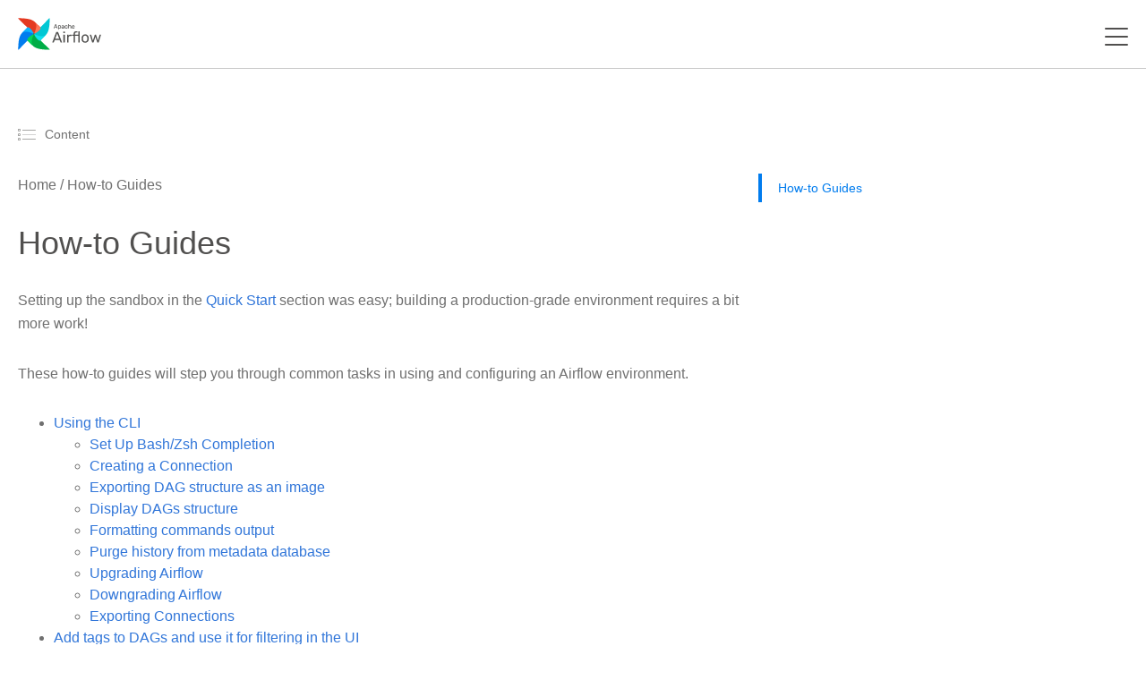

--- FILE ---
content_type: text/html
request_url: https://airflow.apache.org/docs/apache-airflow/2.5.1/howto/index.html
body_size: 26949
content:




<!DOCTYPE html>
<!--[if IE 8]><html class="no-js lt-ie9" lang="en" > <![endif]-->
<!--[if gt IE 8]><!--> <html class="no-js" lang="en" > <!--<![endif]-->
    <html xmlns="http://www.w3.org/1999/xhtml" lang="en">
<head>
        <meta charset="utf-8" />
    <meta name="viewport" content="width=device-width, initial-scale=1">
        <title>How-to Guides &mdash; Airflow Documentation</title>
    <link rel="stylesheet" href="../_static/_gen/css/main.min.css" type="text/css" />
            <link rel="stylesheet" type="text/css" href="../_static/pygments.css" />
            <link rel="stylesheet" type="text/css" href="../_static/_gen/css/main.min.css" />
            <link rel="stylesheet" type="text/css" href="../_static/copybutton.css" />
            <link rel="stylesheet" type="text/css" href="../_static/_gen/css/main-custom.min.css" />
            <link rel="stylesheet" type="text/css" href="../_static/graphviz.css" />
            <link rel="shortcut icon" href="../_static/pin_32.png"/>
            <link rel="index" title="Index" href="../genindex.html" />
            <link rel="search" title="Search" href="../search.html" />
            <link rel="next" title="Using the Command Line Interface" href="usage-cli.html" />
            <link rel="prev" title="Building a Running Pipeline" href="../tutorial/pipeline.html" />

    <!-- Matomo -->
    <script>
        var _paq = window._paq = window._paq || [];
        /* tracker methods like "setCustomDimension" should be called before "trackPageView" */
        /* We explicitly disable cookie tracking to avoid privacy issues */
        _paq.push(['disableCookies']);
        _paq.push(['trackPageView']);
        _paq.push(['enableLinkTracking']);
        (function() {
        var u="https://analytics.apache.org/";
        _paq.push(['setTrackerUrl', u+'matomo.php']);
        _paq.push(['setSiteId', '13']);
        var d=document, g=d.createElement('script'), s=d.getElementsByTagName('script')[0];
        g.async=true; g.src=u+'matomo.js'; s.parentNode.insertBefore(g,s);
        })();
    </script>
    <!-- End Matomo Code -->

    <!-- Scarf Telemetry Pixel -->
    <img referrerpolicy="no-referrer-when-downgrade" src="https://static.scarf.sh/a.png?x-pxid=7265a3c4-a6dd-4933-ba8b-9e3c13903c60" />
    <!-- End Scarf Telemetry Pixel -->
    
<link rel="canonical" href="https://airflow.apache.org/docs/apache-airflow/stable/howto/index.html" />
</head><body class="td-section">
    

<header>
    <nav class="js-navbar-scroll navbar">
        <div class="navbar__icon-container">
            <a href="/">
                <svg xmlns="http://www.w3.org/2000/svg" width="155.314" height="60" viewBox="0 0 155.314 60">
                    <defs>
                        <clipPath id="clip-path">
                            <path id="Rectangle_1" d="M0 0h155.314v60H0z" fill="none" data-name="Rectangle 1"></path>
                        </clipPath>
                    </defs>
                    <g id="logo" transform="translate(-1305 -780.355)">
                        <g id="Group_2" clip-path="url(#clip-path)" data-name="Group 2" transform="translate(1305 780.355)">
                            <g id="Group_1" data-name="Group 1" transform="translate(.486 .486)">
                                <path id="Path_1" d="M1307.562 880.867l28.187-28.893a.521.521 0 0 0 .063-.666c-1.714-2.393-4.877-2.808-6.049-4.416-3.472-4.763-4.353-7.459-5.845-7.292a.456.456 0 0 0-.271.143l-10.182 10.438c-5.858 6-6.7 19.225-6.852 30.3a.552.552 0 0 0 .949.386z" fill="#017cee" data-name="Path 1" transform="translate(-1306.613 -822.232)"></path>
                                <path id="Path_2" d="M1405.512 908.489l-28.893-28.189a.521.521 0 0 0-.667-.063c-2.393 1.715-2.808 4.877-4.416 6.049-4.763 3.472-7.459 4.353-7.292 5.845a.456.456 0 0 0 .143.27l10.438 10.182c6 5.858 19.225 6.7 30.3 6.852a.552.552 0 0 0 .387-.946z" fill="#00ad46" data-name="Path 2" transform="translate(-1346.876 -850.567)"></path>
                                <path id="Path_3" d="M1373.909 902.252c-3.28-3.2-4.8-9.53 1.486-22.583-10.219 4.567-13.8 10.57-12.039 12.289z" fill="#04d659" data-name="Path 3" transform="translate(-1345.96 -850.233)"></path>
                                <path id="Path_4" d="M1433.132 782.359l-28.186 28.893a.52.52 0 0 0-.063.666c1.715 2.393 4.876 2.808 6.049 4.416 3.472 4.763 4.354 7.459 5.845 7.292a.454.454 0 0 0 .271-.143l10.182-10.438c5.858-6 6.7-19.225 6.852-30.3a.553.553 0 0 0-.95-.386z" fill="#00c7d4" data-name="Path 4" transform="translate(-1375.21 -782.123)"></path>
                                <path id="Path_5" d="M1426.9 881.155c-3.2 3.28-9.53 4.8-22.584-1.486 4.567 10.219 10.57 13.8 12.289 12.039z" fill="#11e1ee" data-name="Path 5" transform="translate(-1374.875 -850.233)"></path>
                                <path id="Path_6" d="M1307 782.919l28.893 28.186a.521.521 0 0 0 .666.063c2.393-1.715 2.808-4.877 4.416-6.049 4.763-3.472 7.459-4.353 7.292-5.845a.459.459 0 0 0-.143-.271l-10.438-10.182c-6-5.858-19.225-6.7-30.3-6.852a.552.552 0 0 0-.386.95z" fill="#e43921" data-name="Path 6" transform="translate(-1306.766 -781.97)"></path>
                                <path id="Path_7" d="M1405.8 804.711c3.28 3.2 4.8 9.53-1.486 22.584 10.219-4.567 13.8-10.571 12.039-12.289z" fill-rule="evenodd" fill="#ff7557" data-name="Path 7" transform="translate(-1374.875 -797.859)"></path>
                                <path id="Path_8" d="M1329.355 849.266c3.2-3.28 9.53-4.8 22.584 1.486-4.567-10.219-10.57-13.8-12.289-12.039z" fill="#0cb6ff" data-name="Path 8" transform="translate(-1322.503 -821.316)"></path>
                                <circle id="Ellipse_1" cx="1.26" cy="1.26" r="1.26" fill="#4a4848" data-name="Ellipse 1" transform="translate(28.18 28.171)"></circle>
                                <path id="Path_9" d="M1527.558 827.347a.229.229 0 0 1-.223-.223.458.458 0 0 1 .011-.123l2.766-7.214a.346.346 0 0 1 .357-.245h.758a.348.348 0 0 1 .357.245l2.754 7.214.022.123a.228.228 0 0 1-.223.223h-.568a.288.288 0 0 1-.19-.056.352.352 0 0 1-.089-.134l-.613-1.583h-3.657l-.613 1.583a.317.317 0 0 1-.1.134.269.269 0 0 1-.178.056zm4.795-2.732l-1.505-3.958-1.505 3.958zm3.322 4.85a.258.258 0 0 1-.189-.078.241.241 0 0 1-.067-.178v-7.4a.241.241 0 0 1 .067-.178.258.258 0 0 1 .189-.078h.513a.268.268 0 0 1 .256.256v.49a2.118 2.118 0 0 1 1.828-.858 2.092 2.092 0 0 1 1.751.736 3.135 3.135 0 0 1 .636 1.9q.011.122.011.379t-.011.379a3.168 3.168 0 0 1-.636 1.9 2.111 2.111 0 0 1-1.751.736 2.154 2.154 0 0 1-1.806-.836v2.587a.241.241 0 0 1-.067.178.223.223 0 0 1-.179.078zm2.364-2.91a1.324 1.324 0 0 0 1.149-.491 2.266 2.266 0 0 0 .4-1.293q.011-.111.011-.323 0-2.107-1.562-2.107a1.365 1.365 0 0 0-1.159.513 2.111 2.111 0 0 0-.412 1.2l-.012.424.012.435a1.862 1.862 0 0 0 .424 1.149 1.4 1.4 0 0 0 1.148.493zm5.628.9a2.329 2.329 0 0 1-1.015-.223 1.94 1.94 0 0 1-.747-.6 1.487 1.487 0 0 1-.268-.859 1.459 1.459 0 0 1 .6-1.2 3.4 3.4 0 0 1 1.65-.624l1.661-.234v-.323q0-1.137-1.3-1.137a1.4 1.4 0 0 0-.8.212 1.376 1.376 0 0 0-.468.48.305.305 0 0 1-.089.145.18.18 0 0 1-.134.045h-.48a.23.23 0 0 1-.245-.245 1.17 1.17 0 0 1 .245-.6 1.931 1.931 0 0 1 .747-.591 2.7 2.7 0 0 1 1.238-.256 2.351 2.351 0 0 1 1.8.591 2.032 2.032 0 0 1 .547 1.45v3.613a.257.257 0 0 1-.078.19.24.24 0 0 1-.178.067h-.513a.233.233 0 0 1-.257-.256v-.479a1.923 1.923 0 0 1-.714.6 2.557 2.557 0 0 1-1.203.237zm.234-.836a1.579 1.579 0 0 0 1.182-.469 1.881 1.881 0 0 0 .468-1.371v-.312l-1.293.19a2.918 2.918 0 0 0-1.193.379.761.761 0 0 0-.4.658.784.784 0 0 0 .368.691 1.585 1.585 0 0 0 .867.237zm6.643.836a2.556 2.556 0 0 1-1.873-.669 2.738 2.738 0 0 1-.714-1.9l-.011-.446.011-.446a2.7 2.7 0 0 1 .714-1.885 2.531 2.531 0 0 1 1.873-.68 2.917 2.917 0 0 1 1.36.29 2.077 2.077 0 0 1 .825.714 1.7 1.7 0 0 1 .3.848.2.2 0 0 1-.067.178.281.281 0 0 1-.19.067h-.535a.265.265 0 0 1-.168-.045.458.458 0 0 1-.111-.178 1.428 1.428 0 0 0-.535-.758 1.516 1.516 0 0 0-.87-.234 1.45 1.45 0 0 0-1.1.435 1.952 1.952 0 0 0-.435 1.3l-.011.4.011.379a1.969 1.969 0 0 0 .435 1.316 1.446 1.446 0 0 0 1.1.424 1.577 1.577 0 0 0 .87-.223 1.493 1.493 0 0 0 .535-.769.458.458 0 0 1 .111-.178.228.228 0 0 1 .168-.056h.535a.258.258 0 0 1 .19.078.2.2 0 0 1 .067.178 1.75 1.75 0 0 1-.3.847 2.078 2.078 0 0 1-.825.714 2.876 2.876 0 0 1-1.361.302zm4.078-.112a.233.233 0 0 1-.257-.256v-7.4a.241.241 0 0 1 .067-.178.259.259 0 0 1 .19-.078h.557a.267.267 0 0 1 .257.256v2.6a2.167 2.167 0 0 1 .758-.624 2.353 2.353 0 0 1 1.082-.223 2.067 2.067 0 0 1 1.661.691 2.642 2.642 0 0 1 .6 1.818v3.144a.257.257 0 0 1-.078.19.24.24 0 0 1-.178.067h-.557a.233.233 0 0 1-.256-.256V824a1.775 1.775 0 0 0-.39-1.227 1.387 1.387 0 0 0-1.1-.435 1.481 1.481 0 0 0-1.126.446 1.7 1.7 0 0 0-.412 1.215v3.088a.257.257 0 0 1-.078.19.24.24 0 0 1-.178.067zm8.846.112a2.466 2.466 0 0 1-1.84-.7 2.938 2.938 0 0 1-.747-1.94l-.011-.379.011-.368a2.953 2.953 0 0 1 .758-1.918 2.7 2.7 0 0 1 3.735.078 3.114 3.114 0 0 1 .68 2.119v.19a.257.257 0 0 1-.078.189.241.241 0 0 1-.178.067h-3.858v.1a2.11 2.11 0 0 0 .435 1.238 1.332 1.332 0 0 0 1.081.5 1.563 1.563 0 0 0 .836-.2 1.7 1.7 0 0 0 .491-.435.6.6 0 0 1 .145-.156.391.391 0 0 1 .19-.033h.547a.252.252 0 0 1 .167.056.192.192 0 0 1 .067.156.975.975 0 0 1-.312.591 2.51 2.51 0 0 1-.859.6 3.049 3.049 0 0 1-1.26.248zm1.527-3.434v-.033a1.817 1.817 0 0 0-.424-1.249 1.512 1.512 0 0 0-2.23 0 1.883 1.883 0 0 0-.4 1.249v.033z" fill="#51504f" data-name="Path 9" transform="translate(-1460.834 -808.144)"></path>
                                <path id="Path_10" d="M1527.2 827.081l-.061.061zm-.056-.279l-.08-.031zm2.766-7.214l.08.031zm1.472 0l-.081.029zm2.754 7.214l.084-.015a.064.064 0 0 0 0-.015zm.022.123h.086v-.015zm-.067.156l.06.061zm-.914.011l-.061.061.006.005zm-.089-.134l.081-.027zm-.613-1.583l.08-.031a.086.086 0 0 0-.08-.055zm-3.657 0v-.086a.086.086 0 0 0-.08.055zm-.613 1.583l-.08-.031zm-.1.134l.055.066zm4.047-2.676v.086a.086.086 0 0 0 .08-.116zm-1.505-3.958l.08-.03a.086.086 0 0 0-.16 0zm-1.505 3.958l-.08-.03a.086.086 0 0 0 .08.116zm-1.784 2.646a.128.128 0 0 1-.1-.042l-.122.121a.3.3 0 0 0 .217.092zm-.1-.042a.129.129 0 0 1-.042-.1h-.171a.3.3 0 0 0 .092.217zm-.042-.1a.38.38 0 0 1 .007-.1l-.163-.054a.514.514 0 0 0-.016.15zm.005-.092l2.765-7.214-.16-.061-2.765 7.214zm2.766-7.216a.283.283 0 0 1 .1-.143.3.3 0 0 1 .174-.046v-.172a.47.47 0 0 0-.271.076.453.453 0 0 0-.166.226zm.276-.189h.758v-.172h-.758zm.758 0a.3.3 0 0 1 .175.046.283.283 0 0 1 .1.143l.161-.059a.451.451 0 0 0-.166-.226.47.47 0 0 0-.272-.076zm.277.19l2.754 7.214.16-.061-2.754-7.214zm2.75 7.2l.022.123.169-.031-.022-.123zm.021.107a.13.13 0 0 1-.042.1l.121.121a.3.3 0 0 0 .092-.217zm-.042.1a.13.13 0 0 1-.1.042v.171a.3.3 0 0 0 .217-.092zm-.1.042h-.568v.171h.568zm-.568 0a.206.206 0 0 1-.135-.036l-.11.132a.373.373 0 0 0 .245.076zm-.129-.031a.262.262 0 0 1-.069-.1l-.162.054a.431.431 0 0 0 .11.167zm-.07-.1l-.613-1.584-.16.062.613 1.583zm-.693-1.638h-3.657v.171h3.657zm-3.737.055l-.614 1.584.16.062.613-1.583zm-.615 1.587a.235.235 0 0 1-.075.1l.111.13a.4.4 0 0 0 .126-.172zm-.074.1a.185.185 0 0 1-.124.036v.171a.354.354 0 0 0 .233-.076zm-.124.036h-.569v.171h.569zm4.306-2.677l-1.505-3.958-.16.061 1.505 3.958zm-1.666-3.958l-1.505 3.958.16.061 1.505-3.958zm-1.425 4.075h3.01v-.171h-3.01zm6.143 4.687l-.06.061zm0-7.761l.061.061zm.881 0l-.065.056.01.009zm.078.669h-.086a.086.086 0 0 0 .155.051zm3.579-.123l-.067.053zm.636 1.9h-.086zm0 .758l-.085-.007zm-.636 1.9l.067.054zm-3.557-.1l.068-.052a.086.086 0 0 0-.154.052zm-.067 2.765l-.061-.06zm2.787-3.323l-.069-.051zm.4-1.293l-.085-.008v.005zm-2.709-1.918l-.068-.052zm-.413 1.2h-.086zm-.011.423h-.085zm.011.435h-.086zm.424 1.149l.066-.054zm-1.216 3.315a.173.173 0 0 1-.129-.053l-.121.121a.342.342 0 0 0 .25.1zm-.129-.053a.157.157 0 0 1-.042-.118h-.172a.325.325 0 0 0 .092.239zm-.042-.118v-7.4h-.172v7.4zm0-7.4a.157.157 0 0 1 .042-.118l-.121-.121a.324.324 0 0 0-.092.239zm.042-.118a.173.173 0 0 1 .129-.053v-.172a.342.342 0 0 0-.25.1zm.129-.053h.513v-.172h-.513zm.513 0a.137.137 0 0 1 .113.048l.13-.111a.309.309 0 0 0-.244-.108zm.123.058a.137.137 0 0 1 .048.113h.171a.309.309 0 0 0-.108-.243zm.048.113v.49h.171v-.49zm.155.541a2.033 2.033 0 0 1 1.759-.823v-.171a2.2 2.2 0 0 0-1.9.894zm1.759-.823a2.007 2.007 0 0 1 1.683.7l.135-.106a2.177 2.177 0 0 0-1.818-.768zm1.683.7a3.045 3.045 0 0 1 .617 1.845l.171-.007a3.218 3.218 0 0 0-.654-1.946zm.617 1.85c.007.078.011.2.011.372h.171c0-.171 0-.3-.012-.387zm.011.372c0 .171 0 .294-.011.372l.17.015c.008-.086.012-.216.012-.387zm-.011.376a3.08 3.08 0 0 1-.617 1.846l.134.106a3.25 3.25 0 0 0 .654-1.945zm-.617 1.845a2.025 2.025 0 0 1-1.683.7v.171a2.2 2.2 0 0 0 1.817-.768zm-1.683.7a2.068 2.068 0 0 1-1.739-.8l-.136.1a2.239 2.239 0 0 0 1.874.87zm-1.892-.75v2.587h.172v-2.587zm0 2.587a.156.156 0 0 1-.042.118l.121.121a.325.325 0 0 0 .092-.239zm-.046.123a.138.138 0 0 1-.114.048v.172a.308.308 0 0 0 .244-.108zm-.114.048h-.546v.172h.546zm1.817-2.739a1.408 1.408 0 0 0 1.218-.526l-.138-.1a1.24 1.24 0 0 1-1.079.455zm1.217-.525a2.355 2.355 0 0 0 .419-1.341l-.171-.007a2.182 2.182 0 0 1-.385 1.246zm.418-1.336c.008-.079.012-.19.012-.332h-.172c0 .14 0 .245-.011.315zm.012-.332a2.726 2.726 0 0 0-.407-1.632 1.448 1.448 0 0 0-1.24-.562v.171a1.278 1.278 0 0 1 1.1.492 2.565 2.565 0 0 1 .374 1.53zm-1.647-2.193a1.452 1.452 0 0 0-1.228.547l.136.1a1.282 1.282 0 0 1 1.091-.479zm-1.228.547a2.2 2.2 0 0 0-.43 1.252l.172.008a2.028 2.028 0 0 1 .4-1.157zm-.43 1.254l-.011.424h.171l.011-.424zm-.011.428l.011.435h.172l-.011-.435zm.011.436a1.95 1.95 0 0 0 .443 1.2l.133-.109a1.776 1.776 0 0 1-.4-1.1zm.443 1.2a1.484 1.484 0 0 0 1.214.522v-.171a1.314 1.314 0 0 1-1.082-.459zm5.828 1.117l.037-.077zm-.747-.6l-.07.049zm.335-2.063l.052.068zm1.65-.624l.012.085zm1.661-.234l.012.085a.086.086 0 0 0 .074-.085zm-2.107-1.249l.046.072zm-.468.48l-.075-.042a.083.083 0 0 0-.006.015zm-.089.145l-.054-.067-.007.006zm-.792-.022l-.065.056.009.009zm-.067-.178h-.086zm.245-.6l-.07-.049zm.747-.591l.038.077zm3.033.334l-.063.058zm.468 5.252l.06.061zm-.881 0l-.065.056a.043.043 0 0 0 .009.009zm-.067-.669h.086a.086.086 0 0 0-.156-.048zm-.714.6l-.04-.076zm.223-1.059l-.062-.06zm.468-1.684h.086a.086.086 0 0 0-.1-.085zm-1.293.189l.012.085zm-1.193.379l.046.072zm-.033 1.349l-.047.071zm.635.985a2.241 2.241 0 0 1-.978-.215l-.074.155a2.412 2.412 0 0 0 1.051.231zm-.978-.215a1.859 1.859 0 0 1-.715-.576l-.138.1a2.024 2.024 0 0 0 .779.629zm-.713-.573a1.4 1.4 0 0 1-.253-.81h-.172a1.571 1.571 0 0 0 .283.907zm-.253-.81a1.374 1.374 0 0 1 .569-1.136l-.105-.135a1.544 1.544 0 0 0-.635 1.272zm.569-1.137a3.316 3.316 0 0 1 1.609-.607l-.024-.17a3.481 3.481 0 0 0-1.691.642zm1.609-.607l1.661-.234-.024-.17-1.662.234zm1.735-.319v-.323h-.171v.323zm0-.323a1.156 1.156 0 0 0-.355-.917 1.536 1.536 0 0 0-1.035-.306v.172a1.37 1.37 0 0 1 .922.263.986.986 0 0 1 .3.788zm-1.39-1.223a1.486 1.486 0 0 0-.851.227l.1.142a1.316 1.316 0 0 1 .755-.2zm-.849.226a1.452 1.452 0 0 0-.5.51l.15.084a1.286 1.286 0 0 1 .44-.449zm-.5.524a.226.226 0 0 1-.062.105l.107.134a.391.391 0 0 0 .117-.185zm-.068.112a.1.1 0 0 1-.073.019v.171a.266.266 0 0 0 .194-.07zm-.073.019h-.48v.171h.48zm-.48 0a.18.18 0 0 1-.122-.046l-.112.13a.352.352 0 0 0 .234.087zm-.113-.037a.18.18 0 0 1-.047-.123h-.171a.352.352 0 0 0 .087.234zm-.047-.119a1.1 1.1 0 0 1 .23-.557l-.14-.1a1.253 1.253 0 0 0-.261.648zm.23-.556a1.843 1.843 0 0 1 .715-.564l-.075-.154a2.018 2.018 0 0 0-.78.618zm.716-.564a2.611 2.611 0 0 1 1.2-.247v-.171a2.781 2.781 0 0 0-1.277.266zm1.2-.247a2.268 2.268 0 0 1 1.732.563l.126-.116a2.435 2.435 0 0 0-1.858-.618zm1.733.564a1.945 1.945 0 0 1 .523 1.391h.171a2.117 2.117 0 0 0-.57-1.508zm.523 1.391v3.613h.171v-3.613zm0 3.613a.172.172 0 0 1-.053.129l.121.121a.344.344 0 0 0 .1-.25zm-.053.129a.157.157 0 0 1-.118.042v.171a.326.326 0 0 0 .239-.092zm-.118.042h-.513v.171h.513zm-.513 0a.2.2 0 0 1-.134-.046l-.111.13a.367.367 0 0 0 .245.088zm-.124-.037a.194.194 0 0 1-.047-.134h-.171a.366.366 0 0 0 .087.245zm-.047-.134v-.479h-.171v.479zm-.156-.528a1.846 1.846 0 0 1-.683.575l.079.152a2.012 2.012 0 0 0 .745-.629zm-.683.575a2.476 2.476 0 0 1-1.153.236v.171a2.644 2.644 0 0 0 1.233-.255zm-.919-.429a1.666 1.666 0 0 0 1.244-.494l-.123-.12a1.493 1.493 0 0 1-1.121.442zm1.244-.494a1.969 1.969 0 0 0 .492-1.431h-.171a1.8 1.8 0 0 1-.444 1.312zm.492-1.431v-.312h-.171v.312zm-.1-.4l-1.293.189.025.17 1.293-.189zm-1.293.189a3 3 0 0 0-1.228.393l.095.143a2.837 2.837 0 0 1 1.158-.365zm-1.227.392a.845.845 0 0 0-.441.73h.172a.676.676 0 0 1 .362-.586zm-.441.73a.869.869 0 0 0 .406.762l.095-.142a.7.7 0 0 1-.33-.62zm.408.764a1.673 1.673 0 0 0 .916.247v-.171a1.5 1.5 0 0 1-.823-.221zm5.686.329l-.061.06zm-.714-1.9h-.085zm-.011-.446h-.085zm.011-.446h-.085zm.714-1.885l.061.061zm3.234-.39l-.04.076zm.825.713l-.073.046zm.3.848h-.086zm-.067.178l.056.065zm-.892.022l.054-.067zm-.112-.178l-.081.029zm-.535-.758l-.048.071zm-1.974.2l-.062-.059zm-.435 1.3h-.086zm-.011.4h-.086zm.011.379h-.086zm.435 1.316l-.062.059zm1.974.2l.046.072zm.535-.769l-.079-.033zm.112-.178l.054.067.007-.006zm.892.022l-.061.06zm.067.178l-.085-.009zm-.3.847l-.072-.046zm-.825.714l-.04-.076zm-1.36.2a2.471 2.471 0 0 1-1.814-.644l-.12.122a2.64 2.64 0 0 0 1.933.694zm-1.813-.643a2.653 2.653 0 0 1-.689-1.839l-.171.006a2.822 2.822 0 0 0 .738 1.952zm-.689-1.838l-.011-.446h-.171l.011.446zm-.011-.442l.011-.446h-.171l-.011.446zm.011-.445a2.611 2.611 0 0 1 .689-1.827l-.122-.121a2.78 2.78 0 0 0-.738 1.942zm.689-1.827a2.447 2.447 0 0 1 1.813-.655v-.171a2.617 2.617 0 0 0-1.934.705zm1.813-.655a2.836 2.836 0 0 1 1.32.28l.079-.152a3 3 0 0 0-1.4-.3zm1.32.28a1.99 1.99 0 0 1 .792.683l.145-.091a2.158 2.158 0 0 0-.858-.744zm.793.685a1.617 1.617 0 0 1 .287.8l.171-.009a1.789 1.789 0 0 0-.315-.89zm.287.809a.11.11 0 0 1-.037.1l.112.13a.281.281 0 0 0 .1-.252zm-.037.1a.2.2 0 0 1-.134.046v.171a.369.369 0 0 0 .246-.088zm-.134.046h-.535v.171h.535zm-.535 0a.184.184 0 0 1-.114-.026l-.107.134a.345.345 0 0 0 .221.064zm-.114-.026a.389.389 0 0 1-.086-.144l-.158.066a.533.533 0 0 0 .137.212zm-.084-.14a1.514 1.514 0 0 0-.57-.8l-.093.144a1.343 1.343 0 0 1 .5.715zm-.568-.8a1.6 1.6 0 0 0-.918-.249v.171a1.435 1.435 0 0 1 .822.219zm-.918-.249a1.535 1.535 0 0 0-1.166.462l.124.118a1.364 1.364 0 0 1 1.042-.408zm-1.166.462a2.036 2.036 0 0 0-.458 1.36l.171.006a1.872 1.872 0 0 1 .411-1.249zm-.458 1.361l-.011.4h.171l.011-.4zm-.011.406l.011.379.171-.005-.011-.379zm.011.38a2.052 2.052 0 0 0 .458 1.371l.124-.118a1.889 1.889 0 0 1-.411-1.26zm.458 1.371a1.533 1.533 0 0 0 1.166.451v-.172a1.363 1.363 0 0 1-1.042-.4zm1.166.451a1.661 1.661 0 0 0 .916-.237l-.093-.144a1.491 1.491 0 0 1-.823.209zm.918-.238a1.576 1.576 0 0 0 .568-.812l-.162-.057a1.409 1.409 0 0 1-.5.727zm.566-.807a.39.39 0 0 1 .086-.144l-.107-.134a.533.533 0 0 0-.137.213zm.093-.151a.144.144 0 0 1 .107-.031v-.171a.31.31 0 0 0-.228.081zm.107-.031h.535v-.171h-.535zm.535 0a.173.173 0 0 1 .129.053l.121-.121a.344.344 0 0 0-.25-.1zm.134.057a.11.11 0 0 1 .037.1l.17.017a.281.281 0 0 0-.1-.252zm.037.109a1.664 1.664 0 0 1-.288.806l.144.092a1.839 1.839 0 0 0 .315-.889zm-.288.806a1.989 1.989 0 0 1-.792.683l.079.152a2.162 2.162 0 0 0 .858-.744zm-.793.684a2.8 2.8 0 0 1-1.32.28v.171a2.96 2.96 0 0 0 1.4-.3zm2.568.187l-.065.056.01.009zm0-7.772l.061.06zm.926 0l-.065.056.009.009zm.078 2.776h-.085a.086.086 0 0 0 .153.053zm.758-.624l.038.077zm2.743.468l-.065.056zm.524 5.151l-.061-.06zm-.925 0l-.065.056.009.009zm-.457-4.5l-.065.056zm-2.23.011l-.062-.059zm-.49 4.493l-.061-.06zm-.736-.019a.2.2 0 0 1-.134-.046l-.112.13a.367.367 0 0 0 .245.088zm-.124-.037a.2.2 0 0 1-.046-.134h-.172a.367.367 0 0 0 .087.245zm-.046-.134v-7.4h-.172v7.4zm0-7.4a.156.156 0 0 1 .042-.118l-.121-.121a.326.326 0 0 0-.092.239zm.042-.118a.172.172 0 0 1 .129-.053v-.171a.343.343 0 0 0-.25.1zm.129-.053h.557v-.171h-.557zm.557 0a.137.137 0 0 1 .113.048l.13-.112a.308.308 0 0 0-.244-.108zm.122.057a.137.137 0 0 1 .048.113h.172a.309.309 0 0 0-.108-.243zm.048.113v2.6h.172v-2.6zm.153 2.651a2.076 2.076 0 0 1 .728-.6l-.075-.154a2.248 2.248 0 0 0-.788.649zm.73-.6a2.272 2.272 0 0 1 1.043-.214v-.171a2.438 2.438 0 0 0-1.121.232zm1.043-.214a1.982 1.982 0 0 1 1.6.661l.13-.112a2.152 2.152 0 0 0-1.727-.721zm1.6.663a2.557 2.557 0 0 1 .581 1.761h.171a2.727 2.727 0 0 0-.624-1.874zm.581 1.761v3.144h.171v-3.144zm0 3.144a.173.173 0 0 1-.053.129l.121.121a.345.345 0 0 0 .1-.25zm-.053.129a.156.156 0 0 1-.118.042v.171a.327.327 0 0 0 .239-.092zm-.118.042h-.557v.171h.557zm-.557 0a.2.2 0 0 1-.134-.046l-.112.13a.367.367 0 0 0 .245.088zm-.124-.037a.2.2 0 0 1-.046-.134h-.172a.368.368 0 0 0 .087.245zm-.046-.134V823.8h-.172v3.088zm0-3.088a1.859 1.859 0 0 0-.412-1.284l-.128.114a1.69 1.69 0 0 1 .368 1.169zm-.411-1.283a1.471 1.471 0 0 0-1.169-.464v.171a1.3 1.3 0 0 1 1.039.406zm-1.169-.464a1.566 1.566 0 0 0-1.188.473l.124.118a1.4 1.4 0 0 1 1.064-.419zm-1.188.473a1.779 1.779 0 0 0-.436 1.275h.172a1.609 1.609 0 0 1 .389-1.156zm-.436 1.275v3.088h.172V823.8zm0 3.088a.172.172 0 0 1-.053.129l.121.121a.344.344 0 0 0 .1-.25zm-.053.129a.156.156 0 0 1-.118.042v.171a.327.327 0 0 0 .239-.092zm-.118.042h-.557v.171h.557zm6.449-.505l-.062.059zm-.747-1.94h-.086zm-.012-.379h-.085v.005zm.012-.368l-.086-.006zm.758-1.918l-.061-.06zm3.735.078l-.065.056zm.6 2.5l.061.061zm-4.036.067v-.086a.086.086 0 0 0-.086.086zm0 .1h-.086zm.435 1.238l-.068.053zm1.918.3l.045.073zm.491-.435l-.069-.051zm.145-.156l.039.077h.006zm.9.022l-.055.066zm-.245.747l-.064-.057zm-.858.6l.035.078zm.267-3.189v.086a.086.086 0 0 0 .086-.086zm-.424-1.282l-.066.055zm-2.23 0l-.065-.055zm-.4 1.282h-.086a.086.086 0 0 0 .086.086zm1.528 3.349a2.38 2.38 0 0 1-1.779-.677l-.122.12a2.55 2.55 0 0 0 1.9.728zm-1.778-.676a2.86 2.86 0 0 1-.724-1.886l-.171.009a3.027 3.027 0 0 0 .771 1.995zm-.723-1.884l-.011-.379h-.171l.011.379zm-.011-.374l.011-.368-.172-.005-.011.368zm.011-.365a2.871 2.871 0 0 1 .735-1.864l-.124-.118a3.042 3.042 0 0 0-.782 1.971zm.734-1.864a2.331 2.331 0 0 1 1.756-.687v-.171a2.5 2.5 0 0 0-1.879.74zm1.756-.687a2.307 2.307 0 0 1 1.853.762l.13-.112a2.477 2.477 0 0 0-1.983-.821zm1.854.762a3.03 3.03 0 0 1 .659 2.062h.172a3.2 3.2 0 0 0-.7-2.175zm.659 2.062v.19h.172v-.19zm0 .19a.172.172 0 0 1-.053.129l.121.121a.345.345 0 0 0 .1-.25zm-.053.129a.156.156 0 0 1-.118.042v.171a.327.327 0 0 0 .239-.092zm-.118.042h-3.858v.171h3.858zm-3.944.086v.1h.172v-.1zm0 .1a2.2 2.2 0 0 0 .453 1.287l.135-.106a2.027 2.027 0 0 1-.417-1.189zm.454 1.288a1.418 1.418 0 0 0 1.148.533v-.171a1.247 1.247 0 0 1-1.015-.47zm1.148.533a1.647 1.647 0 0 0 .882-.214l-.09-.146a1.481 1.481 0 0 1-.791.188zm.882-.214a1.777 1.777 0 0 0 .515-.458l-.14-.1a1.613 1.613 0 0 1-.466.412zm.513-.456a1.251 1.251 0 0 1 .081-.1.28.28 0 0 1 .026-.025l.008-.006-.077-.153a.326.326 0 0 0-.083.068 1.55 1.55 0 0 0-.092.113zm.12-.134a.328.328 0 0 1 .146-.021v-.171a.468.468 0 0 0-.234.046zm.146-.021h.547v-.171h-.547zm.547 0a.166.166 0 0 1 .112.036l.11-.132a.337.337 0 0 0-.222-.076zm.112.036a.107.107 0 0 1 .036.09h.171a.277.277 0 0 0-.1-.222zm.036.09a.9.9 0 0 1-.291.534l.128.115a1.055 1.055 0 0 0 .334-.649zm-.291.535a2.42 2.42 0 0 1-.83.581l.072.156a2.6 2.6 0 0 0 .888-.624zm-.829.58a2.964 2.964 0 0 1-1.224.238v.171a3.133 3.133 0 0 0 1.295-.253zm.389-3.111v-.033h-.171v.033zm0-.033a1.9 1.9 0 0 0-.445-1.306l-.129.114a1.731 1.731 0 0 1 .4 1.192zm-.444-1.3a1.466 1.466 0 0 0-1.181-.521v.172a1.3 1.3 0 0 1 1.049.46zm-1.181-.521a1.466 1.466 0 0 0-1.18.521l.131.11a1.3 1.3 0 0 1 1.049-.46zm-1.181.521a1.965 1.965 0 0 0-.422 1.3h.172a1.794 1.794 0 0 1 .382-1.194zm-.422 1.3v.033h.172v-.033zm.086.119h3.055v-.171h-3.055z" fill="#51504f" data-name="Path 10" transform="translate(-1460.636 -807.945)"></path>
                                <path id="Path_11" d="M1519.066 884.011a.581.581 0 0 1-.567-.567 1.151 1.151 0 0 1 .028-.312l7.026-18.328a.881.881 0 0 1 .906-.623h1.926a.882.882 0 0 1 .907.623l7 18.328.057.312a.583.583 0 0 1-.567.567h-1.445a.735.735 0 0 1-.482-.142.9.9 0 0 1-.226-.34l-1.558-4.023h-9.292l-1.558 4.023a.8.8 0 0 1-.255.34.688.688 0 0 1-.453.142zm12.181-6.94l-3.824-10.056-3.823 10.055zm8.184-10.538a.592.592 0 0 1-.652-.651v-1.53a.714.714 0 0 1 .17-.482.656.656 0 0 1 .482-.2h1.785a.677.677 0 0 1 .68.68v1.53a.655.655 0 0 1-.2.481.713.713 0 0 1-.481.17zm.227 17.479a.593.593 0 0 1-.652-.652v-13.428a.611.611 0 0 1 .17-.453.656.656 0 0 1 .482-.2h1.359a.679.679 0 0 1 .652.651v13.427a.655.655 0 0 1-.2.482.613.613 0 0 1-.453.17zm6.861 0a.592.592 0 0 1-.651-.652v-13.4a.715.715 0 0 1 .17-.481.656.656 0 0 1 .482-.2h1.3a.677.677 0 0 1 .68.68v1.246a4.255 4.255 0 0 1 3.966-1.926h1.1a.679.679 0 0 1 .651.651v1.161a.566.566 0 0 1-.2.453.612.612 0 0 1-.453.17h-1.7a3.2 3.2 0 0 0-2.408.907 3.253 3.253 0 0 0-.879 2.408v8.328a.656.656 0 0 1-.2.482.716.716 0 0 1-.482.17zm12.234 0a.593.593 0 0 1-.651-.652v-11.814h-2.408a.592.592 0 0 1-.651-.651v-.963a.611.611 0 0 1 .17-.453.654.654 0 0 1 .481-.2h2.408v-1.417q0-4.816 4.872-4.815h1.586a.679.679 0 0 1 .652.651v.963a.656.656 0 0 1-.2.481.613.613 0 0 1-.453.17h-1.529a2.1 2.1 0 0 0-1.785.68 3.248 3.248 0 0 0-.51 2.011v1.275h6.062V863.7a.613.613 0 0 1 .17-.453.656.656 0 0 1 .482-.2h1.3a.679.679 0 0 1 .652.651v19.659a.655.655 0 0 1-.2.482.613.613 0 0 1-.454.17h-1.3a.592.592 0 0 1-.652-.652v-11.811h-6.062v11.813a.657.657 0 0 1-.2.482.614.614 0 0 1-.454.17zm20.9.283a6.487 6.487 0 0 1-4.844-1.757 6.837 6.837 0 0 1-1.813-4.674l-.029-1.218.029-1.218a6.732 6.732 0 0 1 1.841-4.646 7.389 7.389 0 0 1 9.631 0 6.736 6.736 0 0 1 1.841 4.646q.028.311.028 1.218t-.028 1.218a6.772 6.772 0 0 1-1.841 4.674 6.391 6.391 0 0 1-4.82 1.756zm0-2.181a3.582 3.582 0 0 0 2.8-1.133 4.931 4.931 0 0 0 1.133-3.258q.028-.283.028-1.076t-.028-1.076a4.931 4.931 0 0 0-1.133-3.258 3.582 3.582 0 0 0-2.8-1.133 3.671 3.671 0 0 0-2.833 1.133 4.83 4.83 0 0 0-1.1 3.258l-.028 1.076.028 1.076a4.83 4.83 0 0 0 1.1 3.258 3.671 3.671 0 0 0 2.828 1.132zm13.755 1.9a.846.846 0 0 1-.566-.17 1.321 1.321 0 0 1-.34-.538l-4.023-13.144-.056-.283a.575.575 0 0 1 .17-.425.641.641 0 0 1 .425-.17h1.246a.612.612 0 0 1 .453.17.646.646 0 0 1 .255.312l3.145 10.679 3.371-10.566a.761.761 0 0 1 .255-.4.726.726 0 0 1 .538-.2h.963a.728.728 0 0 1 .539.2.76.76 0 0 1 .255.4l3.371 10.566 3.144-10.679a.655.655 0 0 1 .2-.312.714.714 0 0 1 .482-.17h1.275a.542.542 0 0 1 .4.17.576.576 0 0 1 .17.425l-.057.283-3.994 13.144a1.323 1.323 0 0 1-.34.538.9.9 0 0 1-.6.17h-1.1a.86.86 0 0 1-.935-.708l-3.286-10.141-3.286 10.141a.928.928 0 0 1-.963.708z" fill="#51504f" data-name="Path 11" transform="translate(-1454.66 -838.62)"></path>
                            </g>
                        </g>
                    </g>
                </svg>

            </a>
        </div>
        <div class="desktop-only navbar__menu-container">

            <div class="navbar__menu-content" id="main_navbar">

                <div class="navbar__links-container">
                    
                        <a class="navbar__text-link" href="/community/">
                            Community
                        </a>
                    
                        <a class="navbar__text-link" href="/meetups/">
                            Meetups
                        </a>
                    
                        <a class="navbar__text-link" href="/docs/">
                            Documentation
                        </a>
                    
                        <a class="navbar__text-link" href="/use-cases/">
                            Use-cases
                        </a>
                    
                        <a class="navbar__text-link" href="/announcements/">
                            Announcements
                        </a>
                    
                        <a class="navbar__text-link" href="/blog/">
                            Blog
                        </a>
                    
                        <a class="navbar__text-link" href="/ecosystem/">
                            Ecosystem
                        </a>
                    
                </div>

                

            </div>

        </div>
        <div class="mobile-only navbar__drawer-container">
            <button class="navbar__toggle-button" id="navbar-toggle-button">

                <div id="hamburger-icon" class="navbar__toggle-button--icon visible">
                    <svg xmlns="http://www.w3.org/2000/svg" width="26" height="20" viewBox="0 0 26 20">
                        <g id="Group_1294" data-name="Group 1294" transform="translate(-38.791 291)">
                            <g id="Group_1291" data-name="Group 1291" transform="translate(39 -291)">
                                <rect id="Rectangle_461" width="26" height="2" fill="#51504f" data-name="Rectangle 461" rx="1" transform="translate(-.209)"></rect>
                            </g>
                            <g id="Group_1292" data-name="Group 1292" transform="translate(39 -281.822)">
                                <rect id="Rectangle_462" width="26" height="2" fill="#51504f" data-name="Rectangle 462" rx="1" transform="translate(-.209 -.178)"></rect>
                            </g>
                            <g id="Group_1293" data-name="Group 1293" transform="translate(39 -272.644)">
                                <rect id="Rectangle_463" width="26" height="2" fill="#51504f" data-name="Rectangle 463" rx="1" transform="translate(-.209 -.356)"></rect>
                            </g>
                        </g>
                    </svg>

                </div>

                <div id="close-icon" class="navbar__toggle-button--icon">
                    <svg xmlns="http://www.w3.org/2000/svg" width="19.799" height="19.799" viewBox="0 0 19.799 19.799">
                        <g id="Group_1574" data-name="Group 1574" transform="translate(-41.892 290.899)">
                            <g id="Group_1291" data-name="Group 1291" transform="rotate(-45 -308.114 -187.077)">
                                <rect id="Rectangle_461" width="26" height="2" fill="#51504f" data-name="Rectangle 461" rx="1" transform="translate(-.209)"></rect>
                            </g>
                            <g id="Group_1292" data-name="Group 1292" transform="rotate(45 372.48 -93.011)">
                                <rect id="Rectangle_462" width="26" height="2" fill="#51504f" data-name="Rectangle 462" rx="1" transform="translate(-.209 -.178)"></rect>
                            </g>
                        </g>
                    </svg>

                </div>

            </button>
            <div class="navbar__drawer" id="navbar-drawer">
                <div class="navbar__menu-content" id="main_navbar">

                    <div class="navbar__links-container">
                        
                            <a class="navbar__text-link" href="/community/">
                                Community
                            </a>
                        
                            <a class="navbar__text-link" href="/meetups/">
                                Meetups
                            </a>
                        
                            <a class="navbar__text-link" href="/docs/">
                                Documentation
                            </a>
                        
                            <a class="navbar__text-link" href="/use-cases/">
                                Use-cases
                            </a>
                        
                            <a class="navbar__text-link" href="/announcements/">
                                Announcements
                            </a>
                        
                            <a class="navbar__text-link" href="/blog/">
                                Blog
                            </a>
                        
                            <a class="navbar__text-link" href="/ecosystem/">
                                Ecosystem
                            </a>
                        

                    </div>
                    

                </div>
            </div>
        </div>
    </nav>

</header>


    <div class="roadmap container-fluid td-default base-layout">
        
        
    <div class="content-drawer-wrapper">
        <button class="content-drawer__toggle-button" id="content-open-button">

            <div id="hamburger-icon" class="content-drawer__toggle-button--icon visible">
                <svg xmlns="http://www.w3.org/2000/svg" width="20.005" height="13.879" viewBox="0 0 20.005 13.879">
                    <g id="Group_1619" data-name="Group 1619" transform="translate(271.132 -418.872)">
                        <g id="Group_1613" data-name="Group 1613" transform="translate(-266.229 431.045)">
                            <path id="Path_1337" d="M-218.5 513.215h-14.583a.259.259 0 0 1-.259-.26.259.259 0 0 1 .259-.259h14.583a.26.26 0 0 1 .259.259.259.259 0 0 1-.259.26z" fill="#51504f" data-name="Path 1337" transform="translate(233.345 -512.696)"></path>
                        </g>
                        <g id="Group_1614" data-name="Group 1614" transform="translate(-266.229 425.684)">
                            <path id="Path_1338" d="M-218.5 471.9h-14.583a.259.259 0 0 1-.259-.26.26.26 0 0 1 .259-.259h14.583a.26.26 0 0 1 .259.259.26.26 0 0 1-.259.26z" fill="#51504f" data-name="Path 1338" transform="translate(233.345 -471.376)"></path>
                        </g>
                        <g id="Group_1615" data-name="Group 1615" transform="translate(-266.229 420.323)">
                            <path id="Path_1339" d="M-218.5 430.574h-14.583a.259.259 0 0 1-.259-.259.259.259 0 0 1 .259-.259h14.583a.26.26 0 0 1 .259.259.259.259 0 0 1-.259.259z" fill="#51504f" data-name="Path 1339" transform="translate(233.345 -430.055)"></path>
                        </g>
                        <g id="Group_1616" data-name="Group 1616" transform="translate(-271.132 429.814)">
                            <path id="Path_1340" d="M-269.663 506.145a1.47 1.47 0 0 1-1.469-1.469 1.47 1.47 0 0 1 1.469-1.469 1.47 1.47 0 0 1 1.469 1.469 1.47 1.47 0 0 1-1.469 1.469zm0-2.418a.951.951 0 0 0-.95.95.951.951 0 0 0 .95.95.951.951 0 0 0 .95-.95.951.951 0 0 0-.95-.95z" fill="#51504f" data-name="Path 1340" transform="translate(271.132 -503.208)"></path>
                        </g>
                        <g id="Group_1617" data-name="Group 1617" transform="translate(-271.132 424.556)">
                            <path id="Path_1341" d="M-269.663 465.62a1.47 1.47 0 0 1-1.469-1.469 1.47 1.47 0 0 1 1.469-1.469 1.47 1.47 0 0 1 1.469 1.469 1.47 1.47 0 0 1-1.469 1.469zm0-2.418a.951.951 0 0 0-.95.95.951.951 0 0 0 .95.95.951.951 0 0 0 .95-.95.951.951 0 0 0-.95-.952z" fill="#51504f" data-name="Path 1341" transform="translate(271.132 -462.683)"></path>
                        </g>
                        <g id="Group_1618" data-name="Group 1618" transform="translate(-271.132 418.872)">
                            <path id="Path_1342" d="M-269.663 421.809a1.47 1.47 0 0 1-1.469-1.469 1.47 1.47 0 0 1 1.469-1.469 1.47 1.47 0 0 1 1.469 1.469 1.47 1.47 0 0 1-1.469 1.469zm0-2.418a.951.951 0 0 0-.95.95.951.951 0 0 0 .95.95.951.951 0 0 0 .95-.95.951.951 0 0 0-.95-.95z" fill="#51504f" data-name="Path 1342" transform="translate(271.132 -418.872)"></path>
                        </g>
                    </g>
                </svg>

                <span class="bodytext__mobile--brownish-grey">Content</span>
            </div>

        </button>
        <nav id="content-navbar" class="navbar navbar--hidden">
            <div class="navbar__icon-container">
                <a href="/">
                    <svg xmlns="http://www.w3.org/2000/svg" width="155.314" height="60" viewBox="0 0 155.314 60">
                        <defs>
                            <clipPath id="clip-path">
                                <path id="Rectangle_1" d="M0 0h155.314v60H0z" fill="none" data-name="Rectangle 1"></path>
                            </clipPath>
                        </defs>
                        <g id="logo" transform="translate(-1305 -780.355)">
                            <g id="Group_2" clip-path="url(#clip-path)" data-name="Group 2" transform="translate(1305 780.355)">
                                <g id="Group_1" data-name="Group 1" transform="translate(.486 .486)">
                                    <path id="Path_1" d="M1307.562 880.867l28.187-28.893a.521.521 0 0 0 .063-.666c-1.714-2.393-4.877-2.808-6.049-4.416-3.472-4.763-4.353-7.459-5.845-7.292a.456.456 0 0 0-.271.143l-10.182 10.438c-5.858 6-6.7 19.225-6.852 30.3a.552.552 0 0 0 .949.386z" fill="#017cee" data-name="Path 1" transform="translate(-1306.613 -822.232)"></path>
                                    <path id="Path_2" d="M1405.512 908.489l-28.893-28.189a.521.521 0 0 0-.667-.063c-2.393 1.715-2.808 4.877-4.416 6.049-4.763 3.472-7.459 4.353-7.292 5.845a.456.456 0 0 0 .143.27l10.438 10.182c6 5.858 19.225 6.7 30.3 6.852a.552.552 0 0 0 .387-.946z" fill="#00ad46" data-name="Path 2" transform="translate(-1346.876 -850.567)"></path>
                                    <path id="Path_3" d="M1373.909 902.252c-3.28-3.2-4.8-9.53 1.486-22.583-10.219 4.567-13.8 10.57-12.039 12.289z" fill="#04d659" data-name="Path 3" transform="translate(-1345.96 -850.233)"></path>
                                    <path id="Path_4" d="M1433.132 782.359l-28.186 28.893a.52.52 0 0 0-.063.666c1.715 2.393 4.876 2.808 6.049 4.416 3.472 4.763 4.354 7.459 5.845 7.292a.454.454 0 0 0 .271-.143l10.182-10.438c5.858-6 6.7-19.225 6.852-30.3a.553.553 0 0 0-.95-.386z" fill="#00c7d4" data-name="Path 4" transform="translate(-1375.21 -782.123)"></path>
                                    <path id="Path_5" d="M1426.9 881.155c-3.2 3.28-9.53 4.8-22.584-1.486 4.567 10.219 10.57 13.8 12.289 12.039z" fill="#11e1ee" data-name="Path 5" transform="translate(-1374.875 -850.233)"></path>
                                    <path id="Path_6" d="M1307 782.919l28.893 28.186a.521.521 0 0 0 .666.063c2.393-1.715 2.808-4.877 4.416-6.049 4.763-3.472 7.459-4.353 7.292-5.845a.459.459 0 0 0-.143-.271l-10.438-10.182c-6-5.858-19.225-6.7-30.3-6.852a.552.552 0 0 0-.386.95z" fill="#e43921" data-name="Path 6" transform="translate(-1306.766 -781.97)"></path>
                                    <path id="Path_7" d="M1405.8 804.711c3.28 3.2 4.8 9.53-1.486 22.584 10.219-4.567 13.8-10.571 12.039-12.289z" fill-rule="evenodd" fill="#ff7557" data-name="Path 7" transform="translate(-1374.875 -797.859)"></path>
                                    <path id="Path_8" d="M1329.355 849.266c3.2-3.28 9.53-4.8 22.584 1.486-4.567-10.219-10.57-13.8-12.289-12.039z" fill="#0cb6ff" data-name="Path 8" transform="translate(-1322.503 -821.316)"></path>
                                    <circle id="Ellipse_1" cx="1.26" cy="1.26" r="1.26" fill="#4a4848" data-name="Ellipse 1" transform="translate(28.18 28.171)"></circle>
                                    <path id="Path_9" d="M1527.558 827.347a.229.229 0 0 1-.223-.223.458.458 0 0 1 .011-.123l2.766-7.214a.346.346 0 0 1 .357-.245h.758a.348.348 0 0 1 .357.245l2.754 7.214.022.123a.228.228 0 0 1-.223.223h-.568a.288.288 0 0 1-.19-.056.352.352 0 0 1-.089-.134l-.613-1.583h-3.657l-.613 1.583a.317.317 0 0 1-.1.134.269.269 0 0 1-.178.056zm4.795-2.732l-1.505-3.958-1.505 3.958zm3.322 4.85a.258.258 0 0 1-.189-.078.241.241 0 0 1-.067-.178v-7.4a.241.241 0 0 1 .067-.178.258.258 0 0 1 .189-.078h.513a.268.268 0 0 1 .256.256v.49a2.118 2.118 0 0 1 1.828-.858 2.092 2.092 0 0 1 1.751.736 3.135 3.135 0 0 1 .636 1.9q.011.122.011.379t-.011.379a3.168 3.168 0 0 1-.636 1.9 2.111 2.111 0 0 1-1.751.736 2.154 2.154 0 0 1-1.806-.836v2.587a.241.241 0 0 1-.067.178.223.223 0 0 1-.179.078zm2.364-2.91a1.324 1.324 0 0 0 1.149-.491 2.266 2.266 0 0 0 .4-1.293q.011-.111.011-.323 0-2.107-1.562-2.107a1.365 1.365 0 0 0-1.159.513 2.111 2.111 0 0 0-.412 1.2l-.012.424.012.435a1.862 1.862 0 0 0 .424 1.149 1.4 1.4 0 0 0 1.148.493zm5.628.9a2.329 2.329 0 0 1-1.015-.223 1.94 1.94 0 0 1-.747-.6 1.487 1.487 0 0 1-.268-.859 1.459 1.459 0 0 1 .6-1.2 3.4 3.4 0 0 1 1.65-.624l1.661-.234v-.323q0-1.137-1.3-1.137a1.4 1.4 0 0 0-.8.212 1.376 1.376 0 0 0-.468.48.305.305 0 0 1-.089.145.18.18 0 0 1-.134.045h-.48a.23.23 0 0 1-.245-.245 1.17 1.17 0 0 1 .245-.6 1.931 1.931 0 0 1 .747-.591 2.7 2.7 0 0 1 1.238-.256 2.351 2.351 0 0 1 1.8.591 2.032 2.032 0 0 1 .547 1.45v3.613a.257.257 0 0 1-.078.19.24.24 0 0 1-.178.067h-.513a.233.233 0 0 1-.257-.256v-.479a1.923 1.923 0 0 1-.714.6 2.557 2.557 0 0 1-1.203.237zm.234-.836a1.579 1.579 0 0 0 1.182-.469 1.881 1.881 0 0 0 .468-1.371v-.312l-1.293.19a2.918 2.918 0 0 0-1.193.379.761.761 0 0 0-.4.658.784.784 0 0 0 .368.691 1.585 1.585 0 0 0 .867.237zm6.643.836a2.556 2.556 0 0 1-1.873-.669 2.738 2.738 0 0 1-.714-1.9l-.011-.446.011-.446a2.7 2.7 0 0 1 .714-1.885 2.531 2.531 0 0 1 1.873-.68 2.917 2.917 0 0 1 1.36.29 2.077 2.077 0 0 1 .825.714 1.7 1.7 0 0 1 .3.848.2.2 0 0 1-.067.178.281.281 0 0 1-.19.067h-.535a.265.265 0 0 1-.168-.045.458.458 0 0 1-.111-.178 1.428 1.428 0 0 0-.535-.758 1.516 1.516 0 0 0-.87-.234 1.45 1.45 0 0 0-1.1.435 1.952 1.952 0 0 0-.435 1.3l-.011.4.011.379a1.969 1.969 0 0 0 .435 1.316 1.446 1.446 0 0 0 1.1.424 1.577 1.577 0 0 0 .87-.223 1.493 1.493 0 0 0 .535-.769.458.458 0 0 1 .111-.178.228.228 0 0 1 .168-.056h.535a.258.258 0 0 1 .19.078.2.2 0 0 1 .067.178 1.75 1.75 0 0 1-.3.847 2.078 2.078 0 0 1-.825.714 2.876 2.876 0 0 1-1.361.302zm4.078-.112a.233.233 0 0 1-.257-.256v-7.4a.241.241 0 0 1 .067-.178.259.259 0 0 1 .19-.078h.557a.267.267 0 0 1 .257.256v2.6a2.167 2.167 0 0 1 .758-.624 2.353 2.353 0 0 1 1.082-.223 2.067 2.067 0 0 1 1.661.691 2.642 2.642 0 0 1 .6 1.818v3.144a.257.257 0 0 1-.078.19.24.24 0 0 1-.178.067h-.557a.233.233 0 0 1-.256-.256V824a1.775 1.775 0 0 0-.39-1.227 1.387 1.387 0 0 0-1.1-.435 1.481 1.481 0 0 0-1.126.446 1.7 1.7 0 0 0-.412 1.215v3.088a.257.257 0 0 1-.078.19.24.24 0 0 1-.178.067zm8.846.112a2.466 2.466 0 0 1-1.84-.7 2.938 2.938 0 0 1-.747-1.94l-.011-.379.011-.368a2.953 2.953 0 0 1 .758-1.918 2.7 2.7 0 0 1 3.735.078 3.114 3.114 0 0 1 .68 2.119v.19a.257.257 0 0 1-.078.189.241.241 0 0 1-.178.067h-3.858v.1a2.11 2.11 0 0 0 .435 1.238 1.332 1.332 0 0 0 1.081.5 1.563 1.563 0 0 0 .836-.2 1.7 1.7 0 0 0 .491-.435.6.6 0 0 1 .145-.156.391.391 0 0 1 .19-.033h.547a.252.252 0 0 1 .167.056.192.192 0 0 1 .067.156.975.975 0 0 1-.312.591 2.51 2.51 0 0 1-.859.6 3.049 3.049 0 0 1-1.26.248zm1.527-3.434v-.033a1.817 1.817 0 0 0-.424-1.249 1.512 1.512 0 0 0-2.23 0 1.883 1.883 0 0 0-.4 1.249v.033z" fill="#51504f" data-name="Path 9" transform="translate(-1460.834 -808.144)"></path>
                                    <path id="Path_10" d="M1527.2 827.081l-.061.061zm-.056-.279l-.08-.031zm2.766-7.214l.08.031zm1.472 0l-.081.029zm2.754 7.214l.084-.015a.064.064 0 0 0 0-.015zm.022.123h.086v-.015zm-.067.156l.06.061zm-.914.011l-.061.061.006.005zm-.089-.134l.081-.027zm-.613-1.583l.08-.031a.086.086 0 0 0-.08-.055zm-3.657 0v-.086a.086.086 0 0 0-.08.055zm-.613 1.583l-.08-.031zm-.1.134l.055.066zm4.047-2.676v.086a.086.086 0 0 0 .08-.116zm-1.505-3.958l.08-.03a.086.086 0 0 0-.16 0zm-1.505 3.958l-.08-.03a.086.086 0 0 0 .08.116zm-1.784 2.646a.128.128 0 0 1-.1-.042l-.122.121a.3.3 0 0 0 .217.092zm-.1-.042a.129.129 0 0 1-.042-.1h-.171a.3.3 0 0 0 .092.217zm-.042-.1a.38.38 0 0 1 .007-.1l-.163-.054a.514.514 0 0 0-.016.15zm.005-.092l2.765-7.214-.16-.061-2.765 7.214zm2.766-7.216a.283.283 0 0 1 .1-.143.3.3 0 0 1 .174-.046v-.172a.47.47 0 0 0-.271.076.453.453 0 0 0-.166.226zm.276-.189h.758v-.172h-.758zm.758 0a.3.3 0 0 1 .175.046.283.283 0 0 1 .1.143l.161-.059a.451.451 0 0 0-.166-.226.47.47 0 0 0-.272-.076zm.277.19l2.754 7.214.16-.061-2.754-7.214zm2.75 7.2l.022.123.169-.031-.022-.123zm.021.107a.13.13 0 0 1-.042.1l.121.121a.3.3 0 0 0 .092-.217zm-.042.1a.13.13 0 0 1-.1.042v.171a.3.3 0 0 0 .217-.092zm-.1.042h-.568v.171h.568zm-.568 0a.206.206 0 0 1-.135-.036l-.11.132a.373.373 0 0 0 .245.076zm-.129-.031a.262.262 0 0 1-.069-.1l-.162.054a.431.431 0 0 0 .11.167zm-.07-.1l-.613-1.584-.16.062.613 1.583zm-.693-1.638h-3.657v.171h3.657zm-3.737.055l-.614 1.584.16.062.613-1.583zm-.615 1.587a.235.235 0 0 1-.075.1l.111.13a.4.4 0 0 0 .126-.172zm-.074.1a.185.185 0 0 1-.124.036v.171a.354.354 0 0 0 .233-.076zm-.124.036h-.569v.171h.569zm4.306-2.677l-1.505-3.958-.16.061 1.505 3.958zm-1.666-3.958l-1.505 3.958.16.061 1.505-3.958zm-1.425 4.075h3.01v-.171h-3.01zm6.143 4.687l-.06.061zm0-7.761l.061.061zm.881 0l-.065.056.01.009zm.078.669h-.086a.086.086 0 0 0 .155.051zm3.579-.123l-.067.053zm.636 1.9h-.086zm0 .758l-.085-.007zm-.636 1.9l.067.054zm-3.557-.1l.068-.052a.086.086 0 0 0-.154.052zm-.067 2.765l-.061-.06zm2.787-3.323l-.069-.051zm.4-1.293l-.085-.008v.005zm-2.709-1.918l-.068-.052zm-.413 1.2h-.086zm-.011.423h-.085zm.011.435h-.086zm.424 1.149l.066-.054zm-1.216 3.315a.173.173 0 0 1-.129-.053l-.121.121a.342.342 0 0 0 .25.1zm-.129-.053a.157.157 0 0 1-.042-.118h-.172a.325.325 0 0 0 .092.239zm-.042-.118v-7.4h-.172v7.4zm0-7.4a.157.157 0 0 1 .042-.118l-.121-.121a.324.324 0 0 0-.092.239zm.042-.118a.173.173 0 0 1 .129-.053v-.172a.342.342 0 0 0-.25.1zm.129-.053h.513v-.172h-.513zm.513 0a.137.137 0 0 1 .113.048l.13-.111a.309.309 0 0 0-.244-.108zm.123.058a.137.137 0 0 1 .048.113h.171a.309.309 0 0 0-.108-.243zm.048.113v.49h.171v-.49zm.155.541a2.033 2.033 0 0 1 1.759-.823v-.171a2.2 2.2 0 0 0-1.9.894zm1.759-.823a2.007 2.007 0 0 1 1.683.7l.135-.106a2.177 2.177 0 0 0-1.818-.768zm1.683.7a3.045 3.045 0 0 1 .617 1.845l.171-.007a3.218 3.218 0 0 0-.654-1.946zm.617 1.85c.007.078.011.2.011.372h.171c0-.171 0-.3-.012-.387zm.011.372c0 .171 0 .294-.011.372l.17.015c.008-.086.012-.216.012-.387zm-.011.376a3.08 3.08 0 0 1-.617 1.846l.134.106a3.25 3.25 0 0 0 .654-1.945zm-.617 1.845a2.025 2.025 0 0 1-1.683.7v.171a2.2 2.2 0 0 0 1.817-.768zm-1.683.7a2.068 2.068 0 0 1-1.739-.8l-.136.1a2.239 2.239 0 0 0 1.874.87zm-1.892-.75v2.587h.172v-2.587zm0 2.587a.156.156 0 0 1-.042.118l.121.121a.325.325 0 0 0 .092-.239zm-.046.123a.138.138 0 0 1-.114.048v.172a.308.308 0 0 0 .244-.108zm-.114.048h-.546v.172h.546zm1.817-2.739a1.408 1.408 0 0 0 1.218-.526l-.138-.1a1.24 1.24 0 0 1-1.079.455zm1.217-.525a2.355 2.355 0 0 0 .419-1.341l-.171-.007a2.182 2.182 0 0 1-.385 1.246zm.418-1.336c.008-.079.012-.19.012-.332h-.172c0 .14 0 .245-.011.315zm.012-.332a2.726 2.726 0 0 0-.407-1.632 1.448 1.448 0 0 0-1.24-.562v.171a1.278 1.278 0 0 1 1.1.492 2.565 2.565 0 0 1 .374 1.53zm-1.647-2.193a1.452 1.452 0 0 0-1.228.547l.136.1a1.282 1.282 0 0 1 1.091-.479zm-1.228.547a2.2 2.2 0 0 0-.43 1.252l.172.008a2.028 2.028 0 0 1 .4-1.157zm-.43 1.254l-.011.424h.171l.011-.424zm-.011.428l.011.435h.172l-.011-.435zm.011.436a1.95 1.95 0 0 0 .443 1.2l.133-.109a1.776 1.776 0 0 1-.4-1.1zm.443 1.2a1.484 1.484 0 0 0 1.214.522v-.171a1.314 1.314 0 0 1-1.082-.459zm5.828 1.117l.037-.077zm-.747-.6l-.07.049zm.335-2.063l.052.068zm1.65-.624l.012.085zm1.661-.234l.012.085a.086.086 0 0 0 .074-.085zm-2.107-1.249l.046.072zm-.468.48l-.075-.042a.083.083 0 0 0-.006.015zm-.089.145l-.054-.067-.007.006zm-.792-.022l-.065.056.009.009zm-.067-.178h-.086zm.245-.6l-.07-.049zm.747-.591l.038.077zm3.033.334l-.063.058zm.468 5.252l.06.061zm-.881 0l-.065.056a.043.043 0 0 0 .009.009zm-.067-.669h.086a.086.086 0 0 0-.156-.048zm-.714.6l-.04-.076zm.223-1.059l-.062-.06zm.468-1.684h.086a.086.086 0 0 0-.1-.085zm-1.293.189l.012.085zm-1.193.379l.046.072zm-.033 1.349l-.047.071zm.635.985a2.241 2.241 0 0 1-.978-.215l-.074.155a2.412 2.412 0 0 0 1.051.231zm-.978-.215a1.859 1.859 0 0 1-.715-.576l-.138.1a2.024 2.024 0 0 0 .779.629zm-.713-.573a1.4 1.4 0 0 1-.253-.81h-.172a1.571 1.571 0 0 0 .283.907zm-.253-.81a1.374 1.374 0 0 1 .569-1.136l-.105-.135a1.544 1.544 0 0 0-.635 1.272zm.569-1.137a3.316 3.316 0 0 1 1.609-.607l-.024-.17a3.481 3.481 0 0 0-1.691.642zm1.609-.607l1.661-.234-.024-.17-1.662.234zm1.735-.319v-.323h-.171v.323zm0-.323a1.156 1.156 0 0 0-.355-.917 1.536 1.536 0 0 0-1.035-.306v.172a1.37 1.37 0 0 1 .922.263.986.986 0 0 1 .3.788zm-1.39-1.223a1.486 1.486 0 0 0-.851.227l.1.142a1.316 1.316 0 0 1 .755-.2zm-.849.226a1.452 1.452 0 0 0-.5.51l.15.084a1.286 1.286 0 0 1 .44-.449zm-.5.524a.226.226 0 0 1-.062.105l.107.134a.391.391 0 0 0 .117-.185zm-.068.112a.1.1 0 0 1-.073.019v.171a.266.266 0 0 0 .194-.07zm-.073.019h-.48v.171h.48zm-.48 0a.18.18 0 0 1-.122-.046l-.112.13a.352.352 0 0 0 .234.087zm-.113-.037a.18.18 0 0 1-.047-.123h-.171a.352.352 0 0 0 .087.234zm-.047-.119a1.1 1.1 0 0 1 .23-.557l-.14-.1a1.253 1.253 0 0 0-.261.648zm.23-.556a1.843 1.843 0 0 1 .715-.564l-.075-.154a2.018 2.018 0 0 0-.78.618zm.716-.564a2.611 2.611 0 0 1 1.2-.247v-.171a2.781 2.781 0 0 0-1.277.266zm1.2-.247a2.268 2.268 0 0 1 1.732.563l.126-.116a2.435 2.435 0 0 0-1.858-.618zm1.733.564a1.945 1.945 0 0 1 .523 1.391h.171a2.117 2.117 0 0 0-.57-1.508zm.523 1.391v3.613h.171v-3.613zm0 3.613a.172.172 0 0 1-.053.129l.121.121a.344.344 0 0 0 .1-.25zm-.053.129a.157.157 0 0 1-.118.042v.171a.326.326 0 0 0 .239-.092zm-.118.042h-.513v.171h.513zm-.513 0a.2.2 0 0 1-.134-.046l-.111.13a.367.367 0 0 0 .245.088zm-.124-.037a.194.194 0 0 1-.047-.134h-.171a.366.366 0 0 0 .087.245zm-.047-.134v-.479h-.171v.479zm-.156-.528a1.846 1.846 0 0 1-.683.575l.079.152a2.012 2.012 0 0 0 .745-.629zm-.683.575a2.476 2.476 0 0 1-1.153.236v.171a2.644 2.644 0 0 0 1.233-.255zm-.919-.429a1.666 1.666 0 0 0 1.244-.494l-.123-.12a1.493 1.493 0 0 1-1.121.442zm1.244-.494a1.969 1.969 0 0 0 .492-1.431h-.171a1.8 1.8 0 0 1-.444 1.312zm.492-1.431v-.312h-.171v.312zm-.1-.4l-1.293.189.025.17 1.293-.189zm-1.293.189a3 3 0 0 0-1.228.393l.095.143a2.837 2.837 0 0 1 1.158-.365zm-1.227.392a.845.845 0 0 0-.441.73h.172a.676.676 0 0 1 .362-.586zm-.441.73a.869.869 0 0 0 .406.762l.095-.142a.7.7 0 0 1-.33-.62zm.408.764a1.673 1.673 0 0 0 .916.247v-.171a1.5 1.5 0 0 1-.823-.221zm5.686.329l-.061.06zm-.714-1.9h-.085zm-.011-.446h-.085zm.011-.446h-.085zm.714-1.885l.061.061zm3.234-.39l-.04.076zm.825.713l-.073.046zm.3.848h-.086zm-.067.178l.056.065zm-.892.022l.054-.067zm-.112-.178l-.081.029zm-.535-.758l-.048.071zm-1.974.2l-.062-.059zm-.435 1.3h-.086zm-.011.4h-.086zm.011.379h-.086zm.435 1.316l-.062.059zm1.974.2l.046.072zm.535-.769l-.079-.033zm.112-.178l.054.067.007-.006zm.892.022l-.061.06zm.067.178l-.085-.009zm-.3.847l-.072-.046zm-.825.714l-.04-.076zm-1.36.2a2.471 2.471 0 0 1-1.814-.644l-.12.122a2.64 2.64 0 0 0 1.933.694zm-1.813-.643a2.653 2.653 0 0 1-.689-1.839l-.171.006a2.822 2.822 0 0 0 .738 1.952zm-.689-1.838l-.011-.446h-.171l.011.446zm-.011-.442l.011-.446h-.171l-.011.446zm.011-.445a2.611 2.611 0 0 1 .689-1.827l-.122-.121a2.78 2.78 0 0 0-.738 1.942zm.689-1.827a2.447 2.447 0 0 1 1.813-.655v-.171a2.617 2.617 0 0 0-1.934.705zm1.813-.655a2.836 2.836 0 0 1 1.32.28l.079-.152a3 3 0 0 0-1.4-.3zm1.32.28a1.99 1.99 0 0 1 .792.683l.145-.091a2.158 2.158 0 0 0-.858-.744zm.793.685a1.617 1.617 0 0 1 .287.8l.171-.009a1.789 1.789 0 0 0-.315-.89zm.287.809a.11.11 0 0 1-.037.1l.112.13a.281.281 0 0 0 .1-.252zm-.037.1a.2.2 0 0 1-.134.046v.171a.369.369 0 0 0 .246-.088zm-.134.046h-.535v.171h.535zm-.535 0a.184.184 0 0 1-.114-.026l-.107.134a.345.345 0 0 0 .221.064zm-.114-.026a.389.389 0 0 1-.086-.144l-.158.066a.533.533 0 0 0 .137.212zm-.084-.14a1.514 1.514 0 0 0-.57-.8l-.093.144a1.343 1.343 0 0 1 .5.715zm-.568-.8a1.6 1.6 0 0 0-.918-.249v.171a1.435 1.435 0 0 1 .822.219zm-.918-.249a1.535 1.535 0 0 0-1.166.462l.124.118a1.364 1.364 0 0 1 1.042-.408zm-1.166.462a2.036 2.036 0 0 0-.458 1.36l.171.006a1.872 1.872 0 0 1 .411-1.249zm-.458 1.361l-.011.4h.171l.011-.4zm-.011.406l.011.379.171-.005-.011-.379zm.011.38a2.052 2.052 0 0 0 .458 1.371l.124-.118a1.889 1.889 0 0 1-.411-1.26zm.458 1.371a1.533 1.533 0 0 0 1.166.451v-.172a1.363 1.363 0 0 1-1.042-.4zm1.166.451a1.661 1.661 0 0 0 .916-.237l-.093-.144a1.491 1.491 0 0 1-.823.209zm.918-.238a1.576 1.576 0 0 0 .568-.812l-.162-.057a1.409 1.409 0 0 1-.5.727zm.566-.807a.39.39 0 0 1 .086-.144l-.107-.134a.533.533 0 0 0-.137.213zm.093-.151a.144.144 0 0 1 .107-.031v-.171a.31.31 0 0 0-.228.081zm.107-.031h.535v-.171h-.535zm.535 0a.173.173 0 0 1 .129.053l.121-.121a.344.344 0 0 0-.25-.1zm.134.057a.11.11 0 0 1 .037.1l.17.017a.281.281 0 0 0-.1-.252zm.037.109a1.664 1.664 0 0 1-.288.806l.144.092a1.839 1.839 0 0 0 .315-.889zm-.288.806a1.989 1.989 0 0 1-.792.683l.079.152a2.162 2.162 0 0 0 .858-.744zm-.793.684a2.8 2.8 0 0 1-1.32.28v.171a2.96 2.96 0 0 0 1.4-.3zm2.568.187l-.065.056.01.009zm0-7.772l.061.06zm.926 0l-.065.056.009.009zm.078 2.776h-.085a.086.086 0 0 0 .153.053zm.758-.624l.038.077zm2.743.468l-.065.056zm.524 5.151l-.061-.06zm-.925 0l-.065.056.009.009zm-.457-4.5l-.065.056zm-2.23.011l-.062-.059zm-.49 4.493l-.061-.06zm-.736-.019a.2.2 0 0 1-.134-.046l-.112.13a.367.367 0 0 0 .245.088zm-.124-.037a.2.2 0 0 1-.046-.134h-.172a.367.367 0 0 0 .087.245zm-.046-.134v-7.4h-.172v7.4zm0-7.4a.156.156 0 0 1 .042-.118l-.121-.121a.326.326 0 0 0-.092.239zm.042-.118a.172.172 0 0 1 .129-.053v-.171a.343.343 0 0 0-.25.1zm.129-.053h.557v-.171h-.557zm.557 0a.137.137 0 0 1 .113.048l.13-.112a.308.308 0 0 0-.244-.108zm.122.057a.137.137 0 0 1 .048.113h.172a.309.309 0 0 0-.108-.243zm.048.113v2.6h.172v-2.6zm.153 2.651a2.076 2.076 0 0 1 .728-.6l-.075-.154a2.248 2.248 0 0 0-.788.649zm.73-.6a2.272 2.272 0 0 1 1.043-.214v-.171a2.438 2.438 0 0 0-1.121.232zm1.043-.214a1.982 1.982 0 0 1 1.6.661l.13-.112a2.152 2.152 0 0 0-1.727-.721zm1.6.663a2.557 2.557 0 0 1 .581 1.761h.171a2.727 2.727 0 0 0-.624-1.874zm.581 1.761v3.144h.171v-3.144zm0 3.144a.173.173 0 0 1-.053.129l.121.121a.345.345 0 0 0 .1-.25zm-.053.129a.156.156 0 0 1-.118.042v.171a.327.327 0 0 0 .239-.092zm-.118.042h-.557v.171h.557zm-.557 0a.2.2 0 0 1-.134-.046l-.112.13a.367.367 0 0 0 .245.088zm-.124-.037a.2.2 0 0 1-.046-.134h-.172a.368.368 0 0 0 .087.245zm-.046-.134V823.8h-.172v3.088zm0-3.088a1.859 1.859 0 0 0-.412-1.284l-.128.114a1.69 1.69 0 0 1 .368 1.169zm-.411-1.283a1.471 1.471 0 0 0-1.169-.464v.171a1.3 1.3 0 0 1 1.039.406zm-1.169-.464a1.566 1.566 0 0 0-1.188.473l.124.118a1.4 1.4 0 0 1 1.064-.419zm-1.188.473a1.779 1.779 0 0 0-.436 1.275h.172a1.609 1.609 0 0 1 .389-1.156zm-.436 1.275v3.088h.172V823.8zm0 3.088a.172.172 0 0 1-.053.129l.121.121a.344.344 0 0 0 .1-.25zm-.053.129a.156.156 0 0 1-.118.042v.171a.327.327 0 0 0 .239-.092zm-.118.042h-.557v.171h.557zm6.449-.505l-.062.059zm-.747-1.94h-.086zm-.012-.379h-.085v.005zm.012-.368l-.086-.006zm.758-1.918l-.061-.06zm3.735.078l-.065.056zm.6 2.5l.061.061zm-4.036.067v-.086a.086.086 0 0 0-.086.086zm0 .1h-.086zm.435 1.238l-.068.053zm1.918.3l.045.073zm.491-.435l-.069-.051zm.145-.156l.039.077h.006zm.9.022l-.055.066zm-.245.747l-.064-.057zm-.858.6l.035.078zm.267-3.189v.086a.086.086 0 0 0 .086-.086zm-.424-1.282l-.066.055zm-2.23 0l-.065-.055zm-.4 1.282h-.086a.086.086 0 0 0 .086.086zm1.528 3.349a2.38 2.38 0 0 1-1.779-.677l-.122.12a2.55 2.55 0 0 0 1.9.728zm-1.778-.676a2.86 2.86 0 0 1-.724-1.886l-.171.009a3.027 3.027 0 0 0 .771 1.995zm-.723-1.884l-.011-.379h-.171l.011.379zm-.011-.374l.011-.368-.172-.005-.011.368zm.011-.365a2.871 2.871 0 0 1 .735-1.864l-.124-.118a3.042 3.042 0 0 0-.782 1.971zm.734-1.864a2.331 2.331 0 0 1 1.756-.687v-.171a2.5 2.5 0 0 0-1.879.74zm1.756-.687a2.307 2.307 0 0 1 1.853.762l.13-.112a2.477 2.477 0 0 0-1.983-.821zm1.854.762a3.03 3.03 0 0 1 .659 2.062h.172a3.2 3.2 0 0 0-.7-2.175zm.659 2.062v.19h.172v-.19zm0 .19a.172.172 0 0 1-.053.129l.121.121a.345.345 0 0 0 .1-.25zm-.053.129a.156.156 0 0 1-.118.042v.171a.327.327 0 0 0 .239-.092zm-.118.042h-3.858v.171h3.858zm-3.944.086v.1h.172v-.1zm0 .1a2.2 2.2 0 0 0 .453 1.287l.135-.106a2.027 2.027 0 0 1-.417-1.189zm.454 1.288a1.418 1.418 0 0 0 1.148.533v-.171a1.247 1.247 0 0 1-1.015-.47zm1.148.533a1.647 1.647 0 0 0 .882-.214l-.09-.146a1.481 1.481 0 0 1-.791.188zm.882-.214a1.777 1.777 0 0 0 .515-.458l-.14-.1a1.613 1.613 0 0 1-.466.412zm.513-.456a1.251 1.251 0 0 1 .081-.1.28.28 0 0 1 .026-.025l.008-.006-.077-.153a.326.326 0 0 0-.083.068 1.55 1.55 0 0 0-.092.113zm.12-.134a.328.328 0 0 1 .146-.021v-.171a.468.468 0 0 0-.234.046zm.146-.021h.547v-.171h-.547zm.547 0a.166.166 0 0 1 .112.036l.11-.132a.337.337 0 0 0-.222-.076zm.112.036a.107.107 0 0 1 .036.09h.171a.277.277 0 0 0-.1-.222zm.036.09a.9.9 0 0 1-.291.534l.128.115a1.055 1.055 0 0 0 .334-.649zm-.291.535a2.42 2.42 0 0 1-.83.581l.072.156a2.6 2.6 0 0 0 .888-.624zm-.829.58a2.964 2.964 0 0 1-1.224.238v.171a3.133 3.133 0 0 0 1.295-.253zm.389-3.111v-.033h-.171v.033zm0-.033a1.9 1.9 0 0 0-.445-1.306l-.129.114a1.731 1.731 0 0 1 .4 1.192zm-.444-1.3a1.466 1.466 0 0 0-1.181-.521v.172a1.3 1.3 0 0 1 1.049.46zm-1.181-.521a1.466 1.466 0 0 0-1.18.521l.131.11a1.3 1.3 0 0 1 1.049-.46zm-1.181.521a1.965 1.965 0 0 0-.422 1.3h.172a1.794 1.794 0 0 1 .382-1.194zm-.422 1.3v.033h.172v-.033zm.086.119h3.055v-.171h-3.055z" fill="#51504f" data-name="Path 10" transform="translate(-1460.636 -807.945)"></path>
                                    <path id="Path_11" d="M1519.066 884.011a.581.581 0 0 1-.567-.567 1.151 1.151 0 0 1 .028-.312l7.026-18.328a.881.881 0 0 1 .906-.623h1.926a.882.882 0 0 1 .907.623l7 18.328.057.312a.583.583 0 0 1-.567.567h-1.445a.735.735 0 0 1-.482-.142.9.9 0 0 1-.226-.34l-1.558-4.023h-9.292l-1.558 4.023a.8.8 0 0 1-.255.34.688.688 0 0 1-.453.142zm12.181-6.94l-3.824-10.056-3.823 10.055zm8.184-10.538a.592.592 0 0 1-.652-.651v-1.53a.714.714 0 0 1 .17-.482.656.656 0 0 1 .482-.2h1.785a.677.677 0 0 1 .68.68v1.53a.655.655 0 0 1-.2.481.713.713 0 0 1-.481.17zm.227 17.479a.593.593 0 0 1-.652-.652v-13.428a.611.611 0 0 1 .17-.453.656.656 0 0 1 .482-.2h1.359a.679.679 0 0 1 .652.651v13.427a.655.655 0 0 1-.2.482.613.613 0 0 1-.453.17zm6.861 0a.592.592 0 0 1-.651-.652v-13.4a.715.715 0 0 1 .17-.481.656.656 0 0 1 .482-.2h1.3a.677.677 0 0 1 .68.68v1.246a4.255 4.255 0 0 1 3.966-1.926h1.1a.679.679 0 0 1 .651.651v1.161a.566.566 0 0 1-.2.453.612.612 0 0 1-.453.17h-1.7a3.2 3.2 0 0 0-2.408.907 3.253 3.253 0 0 0-.879 2.408v8.328a.656.656 0 0 1-.2.482.716.716 0 0 1-.482.17zm12.234 0a.593.593 0 0 1-.651-.652v-11.814h-2.408a.592.592 0 0 1-.651-.651v-.963a.611.611 0 0 1 .17-.453.654.654 0 0 1 .481-.2h2.408v-1.417q0-4.816 4.872-4.815h1.586a.679.679 0 0 1 .652.651v.963a.656.656 0 0 1-.2.481.613.613 0 0 1-.453.17h-1.529a2.1 2.1 0 0 0-1.785.68 3.248 3.248 0 0 0-.51 2.011v1.275h6.062V863.7a.613.613 0 0 1 .17-.453.656.656 0 0 1 .482-.2h1.3a.679.679 0 0 1 .652.651v19.659a.655.655 0 0 1-.2.482.613.613 0 0 1-.454.17h-1.3a.592.592 0 0 1-.652-.652v-11.811h-6.062v11.813a.657.657 0 0 1-.2.482.614.614 0 0 1-.454.17zm20.9.283a6.487 6.487 0 0 1-4.844-1.757 6.837 6.837 0 0 1-1.813-4.674l-.029-1.218.029-1.218a6.732 6.732 0 0 1 1.841-4.646 7.389 7.389 0 0 1 9.631 0 6.736 6.736 0 0 1 1.841 4.646q.028.311.028 1.218t-.028 1.218a6.772 6.772 0 0 1-1.841 4.674 6.391 6.391 0 0 1-4.82 1.756zm0-2.181a3.582 3.582 0 0 0 2.8-1.133 4.931 4.931 0 0 0 1.133-3.258q.028-.283.028-1.076t-.028-1.076a4.931 4.931 0 0 0-1.133-3.258 3.582 3.582 0 0 0-2.8-1.133 3.671 3.671 0 0 0-2.833 1.133 4.83 4.83 0 0 0-1.1 3.258l-.028 1.076.028 1.076a4.83 4.83 0 0 0 1.1 3.258 3.671 3.671 0 0 0 2.828 1.132zm13.755 1.9a.846.846 0 0 1-.566-.17 1.321 1.321 0 0 1-.34-.538l-4.023-13.144-.056-.283a.575.575 0 0 1 .17-.425.641.641 0 0 1 .425-.17h1.246a.612.612 0 0 1 .453.17.646.646 0 0 1 .255.312l3.145 10.679 3.371-10.566a.761.761 0 0 1 .255-.4.726.726 0 0 1 .538-.2h.963a.728.728 0 0 1 .539.2.76.76 0 0 1 .255.4l3.371 10.566 3.144-10.679a.655.655 0 0 1 .2-.312.714.714 0 0 1 .482-.17h1.275a.542.542 0 0 1 .4.17.576.576 0 0 1 .17.425l-.057.283-3.994 13.144a1.323 1.323 0 0 1-.34.538.9.9 0 0 1-.6.17h-1.1a.86.86 0 0 1-.935-.708l-3.286-10.141-3.286 10.141a.928.928 0 0 1-.963.708z" fill="#51504f" data-name="Path 11" transform="translate(-1454.66 -838.62)"></path>
                                </g>
                            </g>
                        </g>
                    </svg>

                </a>
            </div>

            <div id="content-close-button">
                <svg xmlns="http://www.w3.org/2000/svg" width="19.799" height="19.799" viewBox="0 0 19.799 19.799">
                    <g id="Group_1574" data-name="Group 1574" transform="translate(-41.892 290.899)">
                        <g id="Group_1291" data-name="Group 1291" transform="rotate(-45 -308.114 -187.077)">
                            <rect id="Rectangle_461" width="26" height="2" fill="#51504f" data-name="Rectangle 461" rx="1" transform="translate(-.209)"></rect>
                        </g>
                        <g id="Group_1292" data-name="Group 1292" transform="rotate(45 372.48 -93.011)">
                            <rect id="Rectangle_462" width="26" height="2" fill="#51504f" data-name="Rectangle 462" rx="1" transform="translate(-.209 -.178)"></rect>
                        </g>
                    </g>
                </svg>

            </div>

        </nav>
        <div class="content-drawer-container" id="content-drawer">
            <div class="content-drawer">
                <div class="td-sidebar">

<div id="docs-version-selector" class="docs-version-selector sidebar__version-selector">
    <a class="dropdown-toggle" href="#" id="versionDropdown" role="button" data-toggle="dropdown" aria-haspopup="true"
       aria-expanded="false">
        <span class="bodytext__medium--greyish-brown">Version: </span><span class="version">2.5.1</span>
    </a>
    <div class="dropdown-menu" aria-labelledby="navbarDropdownMenuLink">

    </div>
    <script type="application/x-template" id="version-item-template">
        <a class="dropdown-item"></a>
    </script>
</div>

<div class="searchb-box">
    <form class="search-form" action="../search.html" method="get">
        <input class="search-form__input" type="text" name="q" placeholder="Search docs" size="16">
        <input type="hidden" name="check_keywords" value="yes" />
        <input type="hidden" name="area" value="default" />

        <button class="search-form__button" type="submit">

            <svg xmlns="http://www.w3.org/2000/svg" width="20" height="20" viewBox="0 0 20 20">
                <g id="Group_1579" data-name="Group 1579" transform="translate(-41.001 -41)">
                    <path id="Path_169" d="M71.415 64.687a7.215 7.215 0 1 0-6.729 6.728 7.222 7.222 0 0 0 6.729-6.728z" fill="none" data-name="Path 169" transform="translate(-14.277 -14.276)"></path>
                    <path id="Path_170" d="M60.863 59.8l-6.093-6.09a7.78 7.78 0 1 0-1.06 1.06l6.09 6.093a.468.468 0 0 0 .662 0l.4-.4a.468.468 0 0 0 .001-.663zM42.512 49.183a6.274 6.274 0 1 1 5.851 5.85 6.28 6.28 0 0 1-5.851-5.85z" fill="#51504f" data-name="Path 170"></path>
                </g>
            </svg>
        </button>
    </form>
</div>


<style>
    .searchb-box {
        margin-bottom: 26px;
    }
    .searchb-box .search-form {
        width: 100%;
        margin-top: 20px;
    }
</style>


<div class="toctree" role="navigation" aria-label="main navigation">
    <p class="caption" role="heading"><span class="caption-text">Content</span></p>
<ul class="current">
<li class="toctree-l1"><a class="reference internal" href="../index.html">Overview</a></li>
<li class="toctree-l1"><a class="reference internal" href="../project.html">Project</a></li>
<li class="toctree-l1"><a class="reference internal" href="../license.html">License</a></li>
<li class="toctree-l1"><a class="reference internal" href="../start.html">Quick Start</a></li>
<li class="toctree-l1"><a class="reference internal" href="../installation/index.html">Installation</a></li>
<li class="toctree-l1"><a class="reference internal" href="../tutorial/index.html">Tutorials</a></li>
<li class="toctree-l1 current"><a class="current reference internal" href="#">How-to Guides</a><ul>
<li class="toctree-l2"><a class="reference internal" href="usage-cli.html">Using the CLI</a></li>
<li class="toctree-l2"><a class="reference internal" href="add-dag-tags.html">Add tags to DAGs and use it for filtering in the UI</a></li>
<li class="toctree-l2"><a class="reference internal" href="add-owner-links.html">Add Owner Links to DAG</a></li>
<li class="toctree-l2"><a class="reference internal" href="set-config.html">Setting Configuration Options</a></li>
<li class="toctree-l2"><a class="reference internal" href="set-up-database.html">Set up a Database Backend</a></li>
<li class="toctree-l2"><a class="reference internal" href="operator/index.html">Using Operators</a></li>
<li class="toctree-l2"><a class="reference internal" href="timetable.html">Customizing DAG Scheduling with Timetables</a></li>
<li class="toctree-l2"><a class="reference internal" href="custom-view-plugin.html">Customize view of Apache from Airflow web UI</a></li>
<li class="toctree-l2"><a class="reference internal" href="customize-ui.html">Customizing the UI</a></li>
<li class="toctree-l2"><a class="reference internal" href="custom-operator.html">Creating a custom Operator</a></li>
<li class="toctree-l2"><a class="reference internal" href="create-custom-decorator.html">Creating Custom <code class="docutils literal notranslate"><span class="pre">&#64;task</span></code> Decorators</a></li>
<li class="toctree-l2"><a class="reference internal" href="create-custom-decorator.html#optional-adding-ide-auto-completion-support">(Optional) Adding IDE auto-completion support</a></li>
<li class="toctree-l2"><a class="reference internal" href="export-more-env-vars.html">Export dynamic environment variables available for operators to use</a></li>
<li class="toctree-l2"><a class="reference internal" href="connection.html">Managing Connections</a></li>
<li class="toctree-l2"><a class="reference internal" href="variable.html">Managing Variables</a></li>
<li class="toctree-l2"><a class="reference internal" href="run-behind-proxy.html">Running Airflow behind a reverse proxy</a></li>
<li class="toctree-l2"><a class="reference internal" href="run-with-systemd.html">Running Airflow with systemd</a></li>
<li class="toctree-l2"><a class="reference internal" href="use-test-config.html">Using the Test Mode Configuration</a></li>
<li class="toctree-l2"><a class="reference internal" href="define_extra_link.html">Define an operator extra link</a></li>
<li class="toctree-l2"><a class="reference internal" href="email-config.html">Email Configuration</a></li>
<li class="toctree-l2"><a class="reference internal" href="dynamic-dag-generation.html">Dynamic DAG Generation</a></li>
<li class="toctree-l2"><a class="reference internal" href="docker-compose/index.html">Running Airflow in Docker</a></li>
<li class="toctree-l2"><a class="reference internal" href="upgrading-from-1-10/index.html">Upgrading from 1.10 to 2</a></li>
</ul>
</li>
<li class="toctree-l1"><a class="reference internal" href="../ui.html">UI / Screenshots</a></li>
<li class="toctree-l1"><a class="reference internal" href="../core-concepts/index.html">Core Concepts</a></li>
<li class="toctree-l1"><a class="reference internal" href="../authoring-and-scheduling/index.html">Authoring and Scheduling</a></li>
<li class="toctree-l1"><a class="reference internal" href="../administration-and-deployment/index.html">Administration and Deployment</a></li>
<li class="toctree-l1"><a class="reference internal" href="../integration.html">Integration</a></li>
<li class="toctree-l1"><a class="reference internal" href="../best-practices.html">Best Practices</a></li>
<li class="toctree-l1"><a class="reference internal" href="../faq.html">FAQ</a></li>
<li class="toctree-l1"><a class="reference internal" href="../release-process.html">Release Policies</a></li>
<li class="toctree-l1"><a class="reference internal" href="../release_notes.html">Release Notes</a></li>
<li class="toctree-l1"><a class="reference internal" href="https://privacy.apache.org/policies/privacy-policy-public.html">Privacy</a></li>
</ul>
<p class="caption" role="heading"><span class="caption-text">References</span></p>
<ul>
<li class="toctree-l1"><a class="reference internal" href="../operators-and-hooks-ref.html">Operators and hooks</a></li>
<li class="toctree-l1"><a class="reference internal" href="../cli-and-env-variables-ref.html">CLI</a></li>
<li class="toctree-l1"><a class="reference internal" href="../templates-ref.html">Templates</a></li>
<li class="toctree-l1"><a class="reference internal" href="../python-api-ref.html">Python API</a></li>
<li class="toctree-l1"><a class="reference internal" href="../stable-rest-api-ref.html">Stable REST API</a></li>
<li class="toctree-l1"><a class="reference internal" href="../deprecated-rest-api-ref.html">Deprecated REST API</a></li>
<li class="toctree-l1"><a class="reference internal" href="../configurations-ref.html">Configurations</a></li>
<li class="toctree-l1"><a class="reference internal" href="../extra-packages-ref.html">Extra packages</a></li>
</ul>
<p class="caption" role="heading"><span class="caption-text">Internal DB details</span></p>
<ul>
<li class="toctree-l1"><a class="reference internal" href="../migrations-ref.html">Database Migrations</a></li>
<li class="toctree-l1"><a class="reference internal" href="../database-erd-ref.html">Database ERD Schema</a></li>
</ul>

</div>

<style type="text/css">
    .toctree {
    }
    .toctree li {
        list-style: none;
    }
    .toctree .caption {
        font-family: Roboto;
        font-size: 18px;
        font-weight: bold;
        font-stretch: normal;
        font-style: normal;
        line-height: 1.33;
        letter-spacing: normal;
        color: #51504f;
        padding-bottom: 13px;
        text-transform: uppercase;
        margin-bottom: 0;
    }
    .toctree .current > a:not([href="#"])  {
        color: #017cee;
    }
    .toctree > ul {
        padding-left: 0;
    }
    .toctree ul {
        padding-left: 15px;
        display: none;
    }
    .toctree > ul,
    .toctree li.current > ul {
        display: block;
    }

    .toctree a .toctree-expand {
        display: inline-block;
        position: relative;
        height: 1em;
    }

    .toctree a .toctree-expand:before {
        position: absolute;
        top: 6px;
        left: -12px;
        content: '►';
        font-size: 7px;
    }
    .toctree .current > a > .toctree-expand:before {
        content: '▼';
    }

    .toctree .current {
        color: #017cee;
    }
    .toctree li {
        font-family: Roboto;
        font-size: 16px;
        font-weight: normal;
        font-stretch: normal;
        font-style: normal;
        line-height: 1.63;
        letter-spacing: normal;
        color: #707070;
    }

</style>
                </div>
            </div>
        </div>
    </div>
        
        <div class="d-flex">
            
            
    <div class="td-sidebar desktop-only d-print-none">

<div id="docs-version-selector" class="docs-version-selector sidebar__version-selector">
    <a class="dropdown-toggle" href="#" id="versionDropdown" role="button" data-toggle="dropdown" aria-haspopup="true"
       aria-expanded="false">
        <span class="bodytext__medium--greyish-brown">Version: </span><span class="version">2.5.1</span>
    </a>
    <div class="dropdown-menu" aria-labelledby="navbarDropdownMenuLink">

    </div>
    <script type="application/x-template" id="version-item-template">
        <a class="dropdown-item"></a>
    </script>
</div>

<div class="searchb-box">
    <form class="search-form" action="../search.html" method="get">
        <input class="search-form__input" type="text" name="q" placeholder="Search docs" size="16">
        <input type="hidden" name="check_keywords" value="yes" />
        <input type="hidden" name="area" value="default" />

        <button class="search-form__button" type="submit">

            <svg xmlns="http://www.w3.org/2000/svg" width="20" height="20" viewBox="0 0 20 20">
                <g id="Group_1579" data-name="Group 1579" transform="translate(-41.001 -41)">
                    <path id="Path_169" d="M71.415 64.687a7.215 7.215 0 1 0-6.729 6.728 7.222 7.222 0 0 0 6.729-6.728z" fill="none" data-name="Path 169" transform="translate(-14.277 -14.276)"></path>
                    <path id="Path_170" d="M60.863 59.8l-6.093-6.09a7.78 7.78 0 1 0-1.06 1.06l6.09 6.093a.468.468 0 0 0 .662 0l.4-.4a.468.468 0 0 0 .001-.663zM42.512 49.183a6.274 6.274 0 1 1 5.851 5.85 6.28 6.28 0 0 1-5.851-5.85z" fill="#51504f" data-name="Path 170"></path>
                </g>
            </svg>
        </button>
    </form>
</div>


<style>
    .searchb-box {
        margin-bottom: 26px;
    }
    .searchb-box .search-form {
        width: 100%;
        margin-top: 20px;
    }
</style>


<div class="toctree" role="navigation" aria-label="main navigation">
    <p class="caption" role="heading"><span class="caption-text">Content</span></p>
<ul class="current">
<li class="toctree-l1"><a class="reference internal" href="../index.html">Overview</a></li>
<li class="toctree-l1"><a class="reference internal" href="../project.html">Project</a></li>
<li class="toctree-l1"><a class="reference internal" href="../license.html">License</a></li>
<li class="toctree-l1"><a class="reference internal" href="../start.html">Quick Start</a></li>
<li class="toctree-l1"><a class="reference internal" href="../installation/index.html">Installation</a></li>
<li class="toctree-l1"><a class="reference internal" href="../tutorial/index.html">Tutorials</a></li>
<li class="toctree-l1 current"><a class="current reference internal" href="#">How-to Guides</a><ul>
<li class="toctree-l2"><a class="reference internal" href="usage-cli.html">Using the CLI</a></li>
<li class="toctree-l2"><a class="reference internal" href="add-dag-tags.html">Add tags to DAGs and use it for filtering in the UI</a></li>
<li class="toctree-l2"><a class="reference internal" href="add-owner-links.html">Add Owner Links to DAG</a></li>
<li class="toctree-l2"><a class="reference internal" href="set-config.html">Setting Configuration Options</a></li>
<li class="toctree-l2"><a class="reference internal" href="set-up-database.html">Set up a Database Backend</a></li>
<li class="toctree-l2"><a class="reference internal" href="operator/index.html">Using Operators</a></li>
<li class="toctree-l2"><a class="reference internal" href="timetable.html">Customizing DAG Scheduling with Timetables</a></li>
<li class="toctree-l2"><a class="reference internal" href="custom-view-plugin.html">Customize view of Apache from Airflow web UI</a></li>
<li class="toctree-l2"><a class="reference internal" href="customize-ui.html">Customizing the UI</a></li>
<li class="toctree-l2"><a class="reference internal" href="custom-operator.html">Creating a custom Operator</a></li>
<li class="toctree-l2"><a class="reference internal" href="create-custom-decorator.html">Creating Custom <code class="docutils literal notranslate"><span class="pre">&#64;task</span></code> Decorators</a></li>
<li class="toctree-l2"><a class="reference internal" href="create-custom-decorator.html#optional-adding-ide-auto-completion-support">(Optional) Adding IDE auto-completion support</a></li>
<li class="toctree-l2"><a class="reference internal" href="export-more-env-vars.html">Export dynamic environment variables available for operators to use</a></li>
<li class="toctree-l2"><a class="reference internal" href="connection.html">Managing Connections</a></li>
<li class="toctree-l2"><a class="reference internal" href="variable.html">Managing Variables</a></li>
<li class="toctree-l2"><a class="reference internal" href="run-behind-proxy.html">Running Airflow behind a reverse proxy</a></li>
<li class="toctree-l2"><a class="reference internal" href="run-with-systemd.html">Running Airflow with systemd</a></li>
<li class="toctree-l2"><a class="reference internal" href="use-test-config.html">Using the Test Mode Configuration</a></li>
<li class="toctree-l2"><a class="reference internal" href="define_extra_link.html">Define an operator extra link</a></li>
<li class="toctree-l2"><a class="reference internal" href="email-config.html">Email Configuration</a></li>
<li class="toctree-l2"><a class="reference internal" href="dynamic-dag-generation.html">Dynamic DAG Generation</a></li>
<li class="toctree-l2"><a class="reference internal" href="docker-compose/index.html">Running Airflow in Docker</a></li>
<li class="toctree-l2"><a class="reference internal" href="upgrading-from-1-10/index.html">Upgrading from 1.10 to 2</a></li>
</ul>
</li>
<li class="toctree-l1"><a class="reference internal" href="../ui.html">UI / Screenshots</a></li>
<li class="toctree-l1"><a class="reference internal" href="../core-concepts/index.html">Core Concepts</a></li>
<li class="toctree-l1"><a class="reference internal" href="../authoring-and-scheduling/index.html">Authoring and Scheduling</a></li>
<li class="toctree-l1"><a class="reference internal" href="../administration-and-deployment/index.html">Administration and Deployment</a></li>
<li class="toctree-l1"><a class="reference internal" href="../integration.html">Integration</a></li>
<li class="toctree-l1"><a class="reference internal" href="../best-practices.html">Best Practices</a></li>
<li class="toctree-l1"><a class="reference internal" href="../faq.html">FAQ</a></li>
<li class="toctree-l1"><a class="reference internal" href="../release-process.html">Release Policies</a></li>
<li class="toctree-l1"><a class="reference internal" href="../release_notes.html">Release Notes</a></li>
<li class="toctree-l1"><a class="reference internal" href="https://privacy.apache.org/policies/privacy-policy-public.html">Privacy</a></li>
</ul>
<p class="caption" role="heading"><span class="caption-text">References</span></p>
<ul>
<li class="toctree-l1"><a class="reference internal" href="../operators-and-hooks-ref.html">Operators and hooks</a></li>
<li class="toctree-l1"><a class="reference internal" href="../cli-and-env-variables-ref.html">CLI</a></li>
<li class="toctree-l1"><a class="reference internal" href="../templates-ref.html">Templates</a></li>
<li class="toctree-l1"><a class="reference internal" href="../python-api-ref.html">Python API</a></li>
<li class="toctree-l1"><a class="reference internal" href="../stable-rest-api-ref.html">Stable REST API</a></li>
<li class="toctree-l1"><a class="reference internal" href="../deprecated-rest-api-ref.html">Deprecated REST API</a></li>
<li class="toctree-l1"><a class="reference internal" href="../configurations-ref.html">Configurations</a></li>
<li class="toctree-l1"><a class="reference internal" href="../extra-packages-ref.html">Extra packages</a></li>
</ul>
<p class="caption" role="heading"><span class="caption-text">Internal DB details</span></p>
<ul>
<li class="toctree-l1"><a class="reference internal" href="../migrations-ref.html">Database Migrations</a></li>
<li class="toctree-l1"><a class="reference internal" href="../database-erd-ref.html">Database ERD Schema</a></li>
</ul>

</div>

<style type="text/css">
    .toctree {
    }
    .toctree li {
        list-style: none;
    }
    .toctree .caption {
        font-family: Roboto;
        font-size: 18px;
        font-weight: bold;
        font-stretch: normal;
        font-style: normal;
        line-height: 1.33;
        letter-spacing: normal;
        color: #51504f;
        padding-bottom: 13px;
        text-transform: uppercase;
        margin-bottom: 0;
    }
    .toctree .current > a:not([href="#"])  {
        color: #017cee;
    }
    .toctree > ul {
        padding-left: 0;
    }
    .toctree ul {
        padding-left: 15px;
        display: none;
    }
    .toctree > ul,
    .toctree li.current > ul {
        display: block;
    }

    .toctree a .toctree-expand {
        display: inline-block;
        position: relative;
        height: 1em;
    }

    .toctree a .toctree-expand:before {
        position: absolute;
        top: 6px;
        left: -12px;
        content: '►';
        font-size: 7px;
    }
    .toctree .current > a > .toctree-expand:before {
        content: '▼';
    }

    .toctree .current {
        color: #017cee;
    }
    .toctree li {
        font-family: Roboto;
        font-size: 16px;
        font-weight: normal;
        font-stretch: normal;
        font-style: normal;
        line-height: 1.63;
        letter-spacing: normal;
        color: #707070;
    }

</style>
    </div>
            

            

            <main class="col-12 col-md-9 col-xl-8" role="main">
                


    




<div role="navigation" aria-label="breadcrumbs navigation" class="d-none d-md-block d-print-none">

    <ul class="breadcrumb">
        
            <li class="breadcrumb-item"><a href="../index.html" class="icon icon-home"> Home</a></li>
            
            <li class="breadcrumb-item"><a href="index.html"> How-to Guides</a></li>
        
    </ul>
</div>
                
                <div class="rst-content">
                    <div class="document">
                            <div class="documentwrapper">
                                <div class="bodywrapper">
                                    <div class="body" role="main">
                                        
  <blockquote>
<div></div></blockquote>
<div class="section" id="how-to-guides">
<h1>How-to Guides<a class="headerlink" href="#how-to-guides" title="Permalink to this heading">¶</a></h1>
<p>Setting up the sandbox in the <a class="reference internal" href="../start.html"><span class="doc">Quick Start</span></a> section was easy;
building a production-grade environment requires a bit more work!</p>
<p>These how-to guides will step you through common tasks in using and
configuring an Airflow environment.</p>
<div class="toctree-wrapper compound">
<ul>
<li class="toctree-l1"><a class="reference internal" href="usage-cli.html">Using the CLI</a><ul>
<li class="toctree-l2"><a class="reference internal" href="usage-cli.html#set-up-bash-zsh-completion">Set Up Bash/Zsh Completion</a></li>
<li class="toctree-l2"><a class="reference internal" href="usage-cli.html#creating-a-connection">Creating a Connection</a></li>
<li class="toctree-l2"><a class="reference internal" href="usage-cli.html#exporting-dag-structure-as-an-image">Exporting DAG structure as an image</a></li>
<li class="toctree-l2"><a class="reference internal" href="usage-cli.html#display-dags-structure">Display DAGs structure</a></li>
<li class="toctree-l2"><a class="reference internal" href="usage-cli.html#formatting-commands-output">Formatting commands output</a></li>
<li class="toctree-l2"><a class="reference internal" href="usage-cli.html#purge-history-from-metadata-database">Purge history from metadata database</a></li>
<li class="toctree-l2"><a class="reference internal" href="usage-cli.html#upgrading-airflow">Upgrading Airflow</a></li>
<li class="toctree-l2"><a class="reference internal" href="usage-cli.html#downgrading-airflow">Downgrading Airflow</a></li>
<li class="toctree-l2"><a class="reference internal" href="usage-cli.html#exporting-connections">Exporting Connections</a></li>
</ul>
</li>
<li class="toctree-l1"><a class="reference internal" href="add-dag-tags.html">Add tags to DAGs and use it for filtering in the UI</a></li>
<li class="toctree-l1"><a class="reference internal" href="add-owner-links.html">Add Owner Links to DAG</a></li>
<li class="toctree-l1"><a class="reference internal" href="set-config.html">Setting Configuration Options</a></li>
<li class="toctree-l1"><a class="reference internal" href="set-up-database.html">Set up a Database Backend</a><ul>
<li class="toctree-l2"><a class="reference internal" href="set-up-database.html#choosing-database-backend">Choosing database backend</a></li>
<li class="toctree-l2"><a class="reference internal" href="set-up-database.html#database-uri">Database URI</a></li>
<li class="toctree-l2"><a class="reference internal" href="set-up-database.html#setting-up-a-sqlite-database">Setting up a SQLite Database</a></li>
<li class="toctree-l2"><a class="reference internal" href="set-up-database.html#setting-up-a-postgresql-database">Setting up a PostgreSQL Database</a></li>
<li class="toctree-l2"><a class="reference internal" href="set-up-database.html#setting-up-a-mysql-database">Setting up a MySQL Database</a></li>
<li class="toctree-l2"><a class="reference internal" href="set-up-database.html#setting-up-a-mssql-database">Setting up a MsSQL Database</a></li>
<li class="toctree-l2"><a class="reference internal" href="set-up-database.html#other-configuration-options">Other configuration options</a></li>
<li class="toctree-l2"><a class="reference internal" href="set-up-database.html#initialize-the-database">Initialize the database</a></li>
<li class="toctree-l2"><a class="reference internal" href="set-up-database.html#what-s-next">What’s next?</a></li>
</ul>
</li>
<li class="toctree-l1"><a class="reference internal" href="operator/index.html">Using Operators</a><ul>
<li class="toctree-l2"><a class="reference internal" href="operator/bash.html">BashOperator</a></li>
<li class="toctree-l2"><a class="reference internal" href="operator/bash.html#bashsensor">BashSensor</a></li>
<li class="toctree-l2"><a class="reference internal" href="operator/datetime.html">BranchDateTimeOperator</a></li>
<li class="toctree-l2"><a class="reference internal" href="operator/file.html">FileSensor</a></li>
<li class="toctree-l2"><a class="reference internal" href="operator/python.html">PythonOperator</a></li>
<li class="toctree-l2"><a class="reference internal" href="operator/python.html#pythonvirtualenvoperator">PythonVirtualenvOperator</a></li>
<li class="toctree-l2"><a class="reference internal" href="operator/python.html#externalpythonoperator">ExternalPythonOperator</a></li>
<li class="toctree-l2"><a class="reference internal" href="operator/python.html#shortcircuitoperator">ShortCircuitOperator</a></li>
<li class="toctree-l2"><a class="reference internal" href="operator/python.html#pythonsensor">PythonSensor</a></li>
<li class="toctree-l2"><a class="reference internal" href="operator/time.html">TimeDeltaSensor</a></li>
<li class="toctree-l2"><a class="reference internal" href="operator/time.html#timedeltasensorasync">TimeDeltaSensorAsync</a></li>
<li class="toctree-l2"><a class="reference internal" href="operator/time.html#timesensor">TimeSensor</a></li>
<li class="toctree-l2"><a class="reference internal" href="operator/time.html#timesensorasync">TimeSensorAsync</a></li>
<li class="toctree-l2"><a class="reference internal" href="operator/weekday.html">BranchDayOfWeekOperator</a></li>
<li class="toctree-l2"><a class="reference internal" href="operator/weekday.html#dayofweeksensor">DayOfWeekSensor</a></li>
<li class="toctree-l2"><a class="reference internal" href="operator/external_task_sensor.html">Cross-DAG Dependencies</a></li>
</ul>
</li>
<li class="toctree-l1"><a class="reference internal" href="timetable.html">Customizing DAG Scheduling with Timetables</a><ul>
<li class="toctree-l2"><a class="reference internal" href="timetable.html#timetable-registration">Timetable Registration</a></li>
<li class="toctree-l2"><a class="reference internal" href="timetable.html#define-scheduling-logic">Define Scheduling Logic</a></li>
<li class="toctree-l2"><a class="reference internal" href="timetable.html#parameterized-timetables">Parameterized Timetables</a></li>
<li class="toctree-l2"><a class="reference internal" href="timetable.html#timetable-display-in-ui">Timetable Display in UI</a></li>
<li class="toctree-l2"><a class="reference internal" href="timetable.html#timetable-description-display-in-ui">Timetable Description Display in UI</a></li>
<li class="toctree-l2"><a class="reference internal" href="timetable.html#changing-generated-run-id">Changing generated <code class="docutils literal notranslate"><span class="pre">run_id</span></code></a></li>
</ul>
</li>
<li class="toctree-l1"><a class="reference internal" href="custom-view-plugin.html">Customize view of Apache from Airflow web UI</a><ul>
<li class="toctree-l2"><a class="reference internal" href="custom-view-plugin.html#custom-view-registration">Custom view Registration</a></li>
</ul>
</li>
<li class="toctree-l1"><a class="reference internal" href="customize-ui.html">Customizing the UI</a><ul>
<li class="toctree-l2"><a class="reference internal" href="customize-ui.html#customizing-state-colours">Customizing state colours</a></li>
<li class="toctree-l2"><a class="reference internal" href="customize-ui.html#customizing-dag-ui-header-and-airflow-page-titles">Customizing DAG UI Header and Airflow Page Titles</a></li>
<li class="toctree-l2"><a class="reference internal" href="customize-ui.html#add-custom-alert-messages-on-the-dashboard">Add custom alert messages on the dashboard</a></li>
</ul>
</li>
<li class="toctree-l1"><a class="reference internal" href="custom-operator.html">Creating a custom Operator</a><ul>
<li class="toctree-l2"><a class="reference internal" href="custom-operator.html#hooks">Hooks</a></li>
<li class="toctree-l2"><a class="reference internal" href="custom-operator.html#user-interface">User interface</a></li>
<li class="toctree-l2"><a class="reference internal" href="custom-operator.html#templating">Templating</a></li>
<li class="toctree-l2"><a class="reference internal" href="custom-operator.html#define-an-operator-extra-link">Define an operator extra link</a></li>
<li class="toctree-l2"><a class="reference internal" href="custom-operator.html#sensors">Sensors</a></li>
</ul>
</li>
<li class="toctree-l1"><a class="reference internal" href="create-custom-decorator.html">Creating Custom <code class="docutils literal notranslate"><span class="pre">&#64;task</span></code> Decorators</a></li>
<li class="toctree-l1"><a class="reference internal" href="create-custom-decorator.html#optional-adding-ide-auto-completion-support">(Optional) Adding IDE auto-completion support</a></li>
<li class="toctree-l1"><a class="reference internal" href="export-more-env-vars.html">Export dynamic environment variables available for operators to use</a></li>
<li class="toctree-l1"><a class="reference internal" href="connection.html">Managing Connections</a><ul>
<li class="toctree-l2"><a class="reference internal" href="connection.html#storing-connections-in-environment-variables">Storing connections in environment variables</a></li>
<li class="toctree-l2"><a class="reference internal" href="connection.html#storing-connections-in-a-secrets-backend">Storing connections in a Secrets Backend</a></li>
<li class="toctree-l2"><a class="reference internal" href="connection.html#storing-connections-in-the-database">Storing connections in the database</a></li>
<li class="toctree-l2"><a class="reference internal" href="connection.html#custom-connection-fields">Custom connection fields</a></li>
<li class="toctree-l2"><a class="reference internal" href="connection.html#uri-format">URI format</a></li>
</ul>
</li>
<li class="toctree-l1"><a class="reference internal" href="variable.html">Managing Variables</a><ul>
<li class="toctree-l2"><a class="reference internal" href="variable.html#storing-variables-in-environment-variables">Storing Variables in Environment Variables</a></li>
<li class="toctree-l2"><a class="reference internal" href="variable.html#securing-variables">Securing Variables</a></li>
</ul>
</li>
<li class="toctree-l1"><a class="reference internal" href="run-behind-proxy.html">Running Airflow behind a reverse proxy</a></li>
<li class="toctree-l1"><a class="reference internal" href="run-with-systemd.html">Running Airflow with systemd</a></li>
<li class="toctree-l1"><a class="reference internal" href="use-test-config.html">Using the Test Mode Configuration</a></li>
<li class="toctree-l1"><a class="reference internal" href="define_extra_link.html">Define an operator extra link</a><ul>
<li class="toctree-l2"><a class="reference internal" href="define_extra_link.html#add-or-override-links-to-existing-operators">Add or override Links to Existing Operators</a></li>
</ul>
</li>
<li class="toctree-l1"><a class="reference internal" href="email-config.html">Email Configuration</a><ul>
<li class="toctree-l2"><a class="reference internal" href="email-config.html#send-email-using-sendgrid">Send email using SendGrid</a></li>
<li class="toctree-l2"><a class="reference internal" href="email-config.html#send-email-using-aws-ses">Send email using AWS SES</a></li>
</ul>
</li>
<li class="toctree-l1"><a class="reference internal" href="dynamic-dag-generation.html">Dynamic DAG Generation</a><ul>
<li class="toctree-l2"><a class="reference internal" href="dynamic-dag-generation.html#dynamic-dags-with-environment-variables">Dynamic DAGs with environment variables</a></li>
<li class="toctree-l2"><a class="reference internal" href="dynamic-dag-generation.html#generating-python-code-with-embedded-meta-data">Generating Python code with embedded meta-data</a></li>
<li class="toctree-l2"><a class="reference internal" href="dynamic-dag-generation.html#dynamic-dags-with-external-configuration-from-a-structured-data-file">Dynamic DAGs with external configuration from a structured data file</a></li>
<li class="toctree-l2"><a class="reference internal" href="dynamic-dag-generation.html#registering-dynamic-dags">Registering dynamic DAGs</a></li>
</ul>
</li>
<li class="toctree-l1"><a class="reference internal" href="docker-compose/index.html">Running Airflow in Docker</a><ul>
<li class="toctree-l2"><a class="reference internal" href="docker-compose/index.html#before-you-begin">Before you begin</a></li>
<li class="toctree-l2"><a class="reference internal" href="docker-compose/index.html#fetching-docker-compose-yaml">Fetching <code class="docutils literal notranslate"><span class="pre">docker-compose.yaml</span></code></a></li>
<li class="toctree-l2"><a class="reference internal" href="docker-compose/index.html#initializing-environment">Initializing Environment</a></li>
<li class="toctree-l2"><a class="reference internal" href="docker-compose/index.html#cleaning-up-the-environment">Cleaning-up the environment</a></li>
<li class="toctree-l2"><a class="reference internal" href="docker-compose/index.html#running-airflow">Running Airflow</a></li>
<li class="toctree-l2"><a class="reference internal" href="docker-compose/index.html#accessing-the-environment">Accessing the environment</a></li>
<li class="toctree-l2"><a class="reference internal" href="docker-compose/index.html#cleaning-up">Cleaning up</a></li>
<li class="toctree-l2"><a class="reference internal" href="docker-compose/index.html#using-custom-images">Using custom images</a></li>
<li class="toctree-l2"><a class="reference internal" href="docker-compose/index.html#networking">Networking</a></li>
<li class="toctree-l2"><a class="reference internal" href="docker-compose/index.html#faq-frequently-asked-questions">FAQ: Frequently asked questions</a></li>
<li class="toctree-l2"><a class="reference internal" href="docker-compose/index.html#what-s-next">What’s Next?</a></li>
<li class="toctree-l2"><a class="reference internal" href="docker-compose/index.html#environment-variables-supported-by-docker-compose">Environment variables supported by Docker Compose</a></li>
</ul>
</li>
<li class="toctree-l1"><a class="reference internal" href="upgrading-from-1-10/index.html">Upgrading from 1.10 to 2</a><ul>
<li class="toctree-l2"><a class="reference internal" href="upgrading-from-1-10/index.html#step-1-switch-to-python-3">Step 1: Switch to Python 3</a></li>
<li class="toctree-l2"><a class="reference internal" href="upgrading-from-1-10/index.html#step-2-upgrade-to-1-10-15">Step 2: Upgrade to 1.10.15</a></li>
<li class="toctree-l2"><a class="reference internal" href="upgrading-from-1-10/index.html#step-3-run-the-upgrade-check-scripts">Step 3: Run the Upgrade check scripts</a></li>
<li class="toctree-l2"><a class="reference internal" href="upgrading-from-1-10/index.html#step-4-switch-to-backport-providers">Step 4: Switch to Backport Providers</a></li>
<li class="toctree-l2"><a class="reference internal" href="upgrading-from-1-10/index.html#step-5-upgrade-airflow-dags">Step 5: Upgrade Airflow DAGs</a></li>
<li class="toctree-l2"><a class="reference internal" href="upgrading-from-1-10/index.html#step-6-upgrade-configuration-settings">Step 6: Upgrade Configuration settings</a></li>
<li class="toctree-l2"><a class="reference internal" href="upgrading-from-1-10/index.html#step-7-upgrade-to-airflow-2">Step 7: Upgrade to Airflow 2</a></li>
<li class="toctree-l2"><a class="reference internal" href="upgrading-from-1-10/index.html#appendix">Appendix</a></li>
</ul>
</li>
</ul>
</div>
</div>


    <div class="pager" role="navigation" aria-label="related navigation">
            <a rel="prev" title="Building a Running Pipeline" href="../tutorial/pipeline.html" >
                <button class="btn-hollow btn-blue bodytext__medium--cerulean-blue" accesskey="p">Previous</button>
            </a>
            <a rel="next" title="Using the Command Line Interface" href="usage-cli.html" >
                <button class="btn-hollow btn-blue bodytext__medium--cerulean-blue" accesskey="n">Next</button>
            </a>
    </div>
                                    </div>

                                </div>
                            </div>
                    </div>
                </div>
    <div class="rating-container">
        <p class="bodytext__medium--greyish-brown font-weight-500">Was this entry helpful?</p>
        <div class="rating">

            <div id="rate-star-5" class="rate-star">
                <svg xmlns="http://www.w3.org/2000/svg" width="21.05" height="20.02" viewBox="0 0 21.05 20.02">
                    <g id="Group_806" data-name="Group 806" transform="translate(-774.404 -13.178)">
                        <path id="Path_715" d="M791.434 33.2l-6.5-3.42-6.5 3.42 1.242-7.243-5.262-5.13 7.273-1.057 3.252-6.59 3.252 6.59 7.273 1.057-5.262 5.13z" fill="#017cee" data-name="Path 715"></path>
                    </g>
                </svg>

            </div>

            <div id="rate-star-4" class="rate-star">
                <svg xmlns="http://www.w3.org/2000/svg" width="21.05" height="20.02" viewBox="0 0 21.05 20.02">
                    <g id="Group_806" data-name="Group 806" transform="translate(-774.404 -13.178)">
                        <path id="Path_715" d="M791.434 33.2l-6.5-3.42-6.5 3.42 1.242-7.243-5.262-5.13 7.273-1.057 3.252-6.59 3.252 6.59 7.273 1.057-5.262 5.13z" fill="#017cee" data-name="Path 715"></path>
                    </g>
                </svg>

            </div>

            <div id="rate-star-3" class="rate-star">
                <svg xmlns="http://www.w3.org/2000/svg" width="21.05" height="20.02" viewBox="0 0 21.05 20.02">
                    <g id="Group_806" data-name="Group 806" transform="translate(-774.404 -13.178)">
                        <path id="Path_715" d="M791.434 33.2l-6.5-3.42-6.5 3.42 1.242-7.243-5.262-5.13 7.273-1.057 3.252-6.59 3.252 6.59 7.273 1.057-5.262 5.13z" fill="#017cee" data-name="Path 715"></path>
                    </g>
                </svg>

            </div>

            <div id="rate-star-2" class="rate-star">
                <svg xmlns="http://www.w3.org/2000/svg" width="21.05" height="20.02" viewBox="0 0 21.05 20.02">
                    <g id="Group_806" data-name="Group 806" transform="translate(-774.404 -13.178)">
                        <path id="Path_715" d="M791.434 33.2l-6.5-3.42-6.5 3.42 1.242-7.243-5.262-5.13 7.273-1.057 3.252-6.59 3.252 6.59 7.273 1.057-5.262 5.13z" fill="#017cee" data-name="Path 715"></path>
                    </g>
                </svg>

            </div>

            <div id="rate-star-1" class="rate-star">
                <svg xmlns="http://www.w3.org/2000/svg" width="21.05" height="20.02" viewBox="0 0 21.05 20.02">
                    <g id="Group_806" data-name="Group 806" transform="translate(-774.404 -13.178)">
                        <path id="Path_715" d="M791.434 33.2l-6.5-3.42-6.5 3.42 1.242-7.243-5.262-5.13 7.273-1.057 3.252-6.59 3.252 6.59 7.273 1.057-5.262 5.13z" fill="#017cee" data-name="Path 715"></path>
                    </g>
                </svg>

            </div>

        </div>
    </div>
                
            </main>
            

            
            
    <nav class="wy-nav-side-toc">
        <div class="wy-menu-vertical">
            <ul>
<li><a class="reference internal" href="#">How-to Guides</a></li>
</ul>

        </div>
    </nav>
            
        </div>
        


    







    
        
            
        
        <div class="base-layout--button">
            <a href="https://github.com/apache/airflow/edit/v2-10-test/docs/apache-airflow/howto/index.rst" rel="nofollow">

                <button class="btn-hollow btn-brown btn-with-icon with-box-shadow button-fixed">
                    <svg xmlns="http://www.w3.org/2000/svg" width="30.76" height="30">
                        <path d="M15.379 0a15.381 15.381 0 00-4.86 29.974c.769.141 1.05-.334 1.05-.741 0-.365-.013-1.332-.021-2.616-4.278.929-5.181-2.062-5.181-2.062a4.071 4.071 0 00-1.708-2.25c-1.4-.954.106-.935.106-.935a3.231 3.231 0 012.356 1.585 3.274 3.274 0 004.476 1.278 3.287 3.287 0 01.976-2.056c-3.415-.388-7.005-1.707-7.005-7.6a5.947 5.947 0 011.583-4.127 5.53 5.53 0 01.151-4.07s1.291-.413 4.229 1.577a14.577 14.577 0 017.7 0c2.936-1.99 4.225-1.577 4.225-1.577a5.523 5.523 0 01.153 4.07 5.937 5.937 0 011.581 4.127c0 5.909-3.6 7.209-7.022 7.589a3.672 3.672 0 011.044 2.848c0 2.056-.019 3.715-.019 4.219 0 .411.277.89 1.057.74A15.382 15.382 0 0015.378.001z" data-name="Path 224" fill="#51504f" fill-rule="evenodd"></path>
                    </svg>

                    <span class="bodytext__medium--brownish-grey">Suggest a change on this page</span>
                </button>
            </a>
        </div>
    

    </div>


    

<footer>
    <div class="footer-section footer-section__media-section">
        <div class="d-flex align-items-center">

            <a class="footer-section__media-section--link" target="_blank" href="https://github.com/apache/airflow">
                <svg xmlns="http://www.w3.org/2000/svg" width="46.14" height="45" viewBox="0 0 46.14 45">
                    <path id="Path_207" d="M228.962 1078.578a23.072 23.072 0 0 0-7.29 44.96c1.154.212 1.574-.5 1.574-1.112 0-.548-.02-2-.031-3.924-6.417 1.394-7.771-3.093-7.771-3.093a6.109 6.109 0 0 0-2.562-3.375c-2.095-1.431.159-1.4.159-1.4a4.846 4.846 0 0 1 3.533 2.377c2.058 3.525 5.4 2.507 6.714 1.917a4.926 4.926 0 0 1 1.464-3.084c-5.123-.582-10.508-2.562-10.508-11.4a8.919 8.919 0 0 1 2.374-6.191 8.3 8.3 0 0 1 .226-6.105s1.937-.62 6.344 2.365a21.857 21.857 0 0 1 11.551 0c4.4-2.985 6.338-2.365 6.338-2.365a8.284 8.284 0 0 1 .23 6.105 8.9 8.9 0 0 1 2.371 6.191c0 8.862-5.393 10.812-10.533 11.384a5.506 5.506 0 0 1 1.566 4.272c0 3.084-.028 5.572-.028 6.329 0 .617.415 1.334 1.586 1.109a23.073 23.073 0 0 0-7.308-44.958z" fill="#fff" fill-rule="evenodd" data-name="Path 207" transform="translate(-205.894 -1078.578)"></path>
                </svg>

            </a>

            <a class="footer-section__media-section--link" target="_blank" href="https://github.com/apache/airflow/issues">
                <svg xmlns="http://www.w3.org/2000/svg" width="45" height="45" viewBox="0 0 45 45">
                    <g id="Group_210" data-name="Group 210" transform="translate(-339.789 -1315.282)">
                        <path id="Path_218" d="M394.82 1315.282h-21.671a9.784 9.784 0 0 0 9.784 9.778h3.986v3.857a9.784 9.784 0 0 0 9.784 9.771v-21.523a1.884 1.884 0 0 0-1.883-1.883z" fill="#fff" data-name="Path 218" transform="translate(-11.914)"></path>
                        <path id="Path_219" d="M378.14 1332.072h-21.671a9.778 9.778 0 0 0 9.778 9.778h4.018v3.857a9.784 9.784 0 0 0 9.752 9.778v-21.536a1.877 1.877 0 0 0-1.877-1.877z" fill="#fff" data-name="Path 219" transform="translate(-5.957 -5.996)"></path>
                        <path id="Path_220" d="M361.46 1348.862h-21.671a9.778 9.778 0 0 0 9.778 9.778h3.992v3.857a9.778 9.778 0 0 0 9.778 9.778v-21.529a1.883 1.883 0 0 0-1.877-1.884z" fill="#fff" data-name="Path 220" transform="translate(0 -11.993)"></path>
                    </g>
                </svg>

            </a>

            <a class="footer-section__media-section--link" target="_blank" href="https://s.apache.org/airflow-slack">
                <svg xmlns="http://www.w3.org/2000/svg" width="45.073" height="45.073" viewBox="0 0 45.073 45.073">
                    <g id="Group_208" data-name="Group 208" transform="translate(-661.145 -806.287)">
                        <g id="Group_204" data-name="Group 204" transform="translate(661.145 830.01)">
                            <path id="Path_208" d="M670.634 856.859a4.744 4.744 0 1 1-4.744-4.744h4.744z" fill="#fff" data-name="Path 208" transform="translate(-661.145 -852.115)"></path>
                            <path id="Path_209" d="M684.059 856.859a4.744 4.744 0 0 1 9.489 0v11.861a4.744 4.744 0 1 1-9.489 0z" fill="#fff" data-name="Path 209" transform="translate(-672.198 -852.115)"></path>
                        </g>
                        <g id="Group_205" data-name="Group 205" transform="translate(661.145 806.287)">
                            <path id="Path_210" d="M688.8 815.776a4.744 4.744 0 1 1 4.744-4.745v4.745z" fill="#fff" data-name="Path 210" transform="translate(-672.198 -806.287)"></path>
                            <path id="Path_211" d="M677.751 829.2a4.744 4.744 0 0 1 0 9.489H665.89a4.744 4.744 0 1 1 0-9.489z" fill="#fff" data-name="Path 211" transform="translate(-661.145 -817.34)"></path>
                        </g>
                        <g id="Group_206" data-name="Group 206" transform="translate(684.868 806.287)">
                            <path id="Path_212" d="M729.887 833.945a4.744 4.744 0 1 1 4.745 4.745h-4.745z" fill="#fff" data-name="Path 212" transform="translate(-718.026 -817.34)"></path>
                            <path id="Path_213" d="M716.462 822.893a4.744 4.744 0 1 1-9.489 0v-11.862a4.744 4.744 0 0 1 9.489 0z" fill="#fff" data-name="Path 213" transform="translate(-706.973 -806.287)"></path>
                        </g>
                        <g id="Group_207" data-name="Group 207" transform="translate(684.868 830.01)">
                            <path id="Path_214" d="M711.718 875.029a4.744 4.744 0 1 1-4.745 4.744v-4.744z" fill="#fff" data-name="Path 214" transform="translate(-706.973 -863.168)"></path>
                            <path id="Path_215" d="M711.718 861.6a4.744 4.744 0 1 1 0-9.489h11.861a4.744 4.744 0 0 1 0 9.489z" fill="#fff" data-name="Path 215" transform="translate(-706.973 -852.115)"></path>
                        </g>
                    </g>
                </svg>

            </a>

            <a class="footer-section__media-section--link" target="_blank" href="https://stackoverflow.com/questions/tagged/airflow">
                <svg xmlns="http://www.w3.org/2000/svg" width="37.647" height="44.6" viewBox="0 0 37.647 44.6">
                    <g id="Group_209" data-name="Group 209" transform="translate(-645.2 -975.455)">
                        <path id="Path_216" d="M677.028 1043.1v-11.948h3.966v15.914H645.2v-15.914h3.966v11.948z" fill="#fff" data-name="Path 216" transform="translate(0 -27.014)"></path>
                        <path id="Path_217" d="M661.012 1003.008l19.467 4.069.824-3.914-19.467-4.069zm2.575-9.27l18.025 8.395 1.648-3.605-18.025-8.446zm5-8.858l15.3 12.721 2.524-3.039-15.3-12.721zm9.888-9.425l-3.193 2.369 11.845 15.965 3.193-2.369zm-17.875 36.617h19.879v-3.966H660.6z" fill="#fff" data-name="Path 217" transform="translate(-7.469)"></path>
                    </g>
                </svg>

            </a>

            <a class="footer-section__media-section--link" target="_blank" href="https://twitter.com/ApacheAirflow">
                <svg xmlns="http://www.w3.org/2000/svg" width="44.355" height="44.355" viewBox="0 0 44.355 44.355">
                    <g id="Group_211" data-name="Group 211" transform="translate(-503 -1382.2)">
                        <path id="Path_221" d="M541.811 1382.2h-33.267a5.546 5.546 0 0 0-5.544 5.544v33.266a5.547 5.547 0 0 0 5.544 5.545h33.267a5.546 5.546 0 0 0 5.544-5.545v-33.266a5.546 5.546 0 0 0-5.544-5.544zm-5.611 16.533c.011.244.011.488.011.732 0 7.507-5.722 16.178-16.179 16.178a16.173 16.173 0 0 1-8.7-2.539 10.92 10.92 0 0 0 1.353.078 11.4 11.4 0 0 0 7.064-2.44 5.685 5.685 0 0 1-5.311-3.947 5.725 5.725 0 0 0 2.561-.1 5.7 5.7 0 0 1-4.557-5.578v-.078a5.752 5.752 0 0 0 2.572.71 5.709 5.709 0 0 1-1.763-7.6 16.146 16.146 0 0 0 11.721 5.944 6.282 6.282 0 0 1-.144-1.3 5.688 5.688 0 0 1 9.836-3.892 11.3 11.3 0 0 0 3.615-1.375 5.721 5.721 0 0 1-2.506 3.149 11.538 11.538 0 0 0 3.271-.9 11.585 11.585 0 0 1-2.844 2.958z" fill="#fff" data-name="Path 221"></path>
                    </g>
                </svg>

            </a>

            <a class="footer-section__media-section--link" target="_blank" href="https://www.youtube.com/channel/UCSXwxpWZQ7XZ1WL3wqevChA">
                <svg xmlns="http://www.w3.org/2000/svg" width="49.594" height="34.941" viewBox="0 0 49.594 34.941">
                    <path id="Path_223" d="M1124.557 1230a6.232 6.232 0 0 0-4.385-4.413c-3.867-1.043-19.376-1.043-19.376-1.043s-15.508 0-19.376 1.043a6.232 6.232 0 0 0-4.385 4.413c-1.036 3.893-1.036 12.014-1.036 12.014s0 8.122 1.036 12.015a6.232 6.232 0 0 0 4.385 4.413c3.867 1.043 19.376 1.043 19.376 1.043s15.509 0 19.376-1.043a6.232 6.232 0 0 0 4.385-4.413c1.036-3.893 1.036-12.015 1.036-12.015s.001-8.123-1.036-12.014zm-28.833 19.388v-14.748l12.962 7.374z" fill="#fff" data-name="Path 223" transform="translate(-1076 -1224.542)"></path>
                </svg>

            </a>

        </div>
        

        <div class="footer-section__media-section--button-with-text">
            <span class="footer-section__media-section--text">Want to be a part of Apache Airflow?</span>
            <a href="/community">

                <button id="" class="btn-filled bodytext__medium--white ">Join community</button>

            </a>
        </div>
        

    </div>
    <div class="footer-section footer-section__policies-section">
        <div class="footer-section">
            <span>© The Apache Software Foundation <script>document.write(new Date().getFullYear())</script></span>
            <div class="footer-section__policies-section--policies">

                <a href="https://www.apache.org/licenses/" class="footer-section__policies-section--policy-item">
                    <span>License</span>
                </a>

                <a href="https://www.apache.org/foundation/sponsorship.html" class="footer-section__policies-section--policy-item">
                    <span>Donate</span>
                </a>

                            <a href="https://events.apache.org/" class="footer-section__policies-section--policy-item">
                                <span>Events</span>
                            </a>
                        
                            <a href="https://www.apache.org/foundation/thanks.html" class="footer-section__policies-section--policy-item">
                                <span>Thanks</span>
                            </a>
                        
                            <a href="https://www.apache.org/security/" class="footer-section__policies-section--policy-item">
                                <span>Security</span>
                            </a>
                        
                            <a href="https://privacy.apache.org/policies/privacy-policy-public.html" class="footer-section__policies-section--policy-item">
                                <span>Privacy</span>
                            </a>
                        
                            <a href="/code-of-conduct/" class="footer-section__policies-section--policy-item">
                                <span>Code of Conduct</span>
                            </a>
                        
                    
                
                <div class="footer-section__policies-section--language-toggle">
                    


<a class="dropdown-toggle" href="#" id="navbarDropdown" role="button" data-toggle="dropdown" aria-haspopup="true" aria-expanded="false">
    <span>English</span>
</a>
<div class="dropdown-menu" aria-labelledby="navbarDropdownMenuLink">
    
</div>

                </div>
            </div>
        </div>
        <span class="footer-section__policies-section--disclaimer">
            Apache Airflow, Apache, Airflow, the Airflow logo, and the Apache feather logo are either registered trademarks or trademarks of The Apache Software Foundation.
            All other products or name brands are trademarks of their respective holders, including The Apache Software Foundation.
        </span>
    </div>
</footer>
    <script type="text/javascript" src="../_static/_gen/js/docs.js"></script>
    <script type="text/javascript" id="documentation_options" data-url_root="../" src="../_static/documentation_options.js"></script>
    <script src="/external/js/jquery-3.4.1.min.js" integrity="sha256-CSXorXvZcTkaix6Yvo6HppcZGetbYMGWSFlBw8HfCJo=" crossorigin="anonymous"></script>
    <script src="/external/js/cdnjs.cloudflare.com-1.14.3-popper.min.js" integrity="sha384-ZMP7rVo3mIykV+2+9J3UJ46jBk0WLaUAdn689aCwoqbBJiSnjAK/l8WvCWPIPm49" crossorigin="anonymous"></script>
    <script src="/external/js/stackpath.bootstrapcdn.com-4.1.3-bootstrap.min.js" integrity="sha384-ChfqqxuZUCnJSK3+MXmPNIyE6ZbWh2IMqE241rYiqJxyMiZ6OW/JmZQ5stwEULTy" crossorigin="anonymous"></script>
        <script data-url_root="../" id="documentation_options" src="../_static/documentation_options.js"></script>
        <script src="../_static/jquery.js"></script>
        <script src="../_static/underscore.js"></script>
        <script src="../_static/_sphinx_javascript_frameworks_compat.js"></script>
        <script src="../_static/doctools.js"></script>
        <script src="../_static/sphinx_highlight.js"></script>
        <script src="../_static/clipboard.min.js"></script>
        <script src="../_static/copybutton.js"></script>
        <script src="../_static/js/globaltoc.js"></script>
        <script src="../_static/gh-jira-links.js"></script>
</body>
</html>